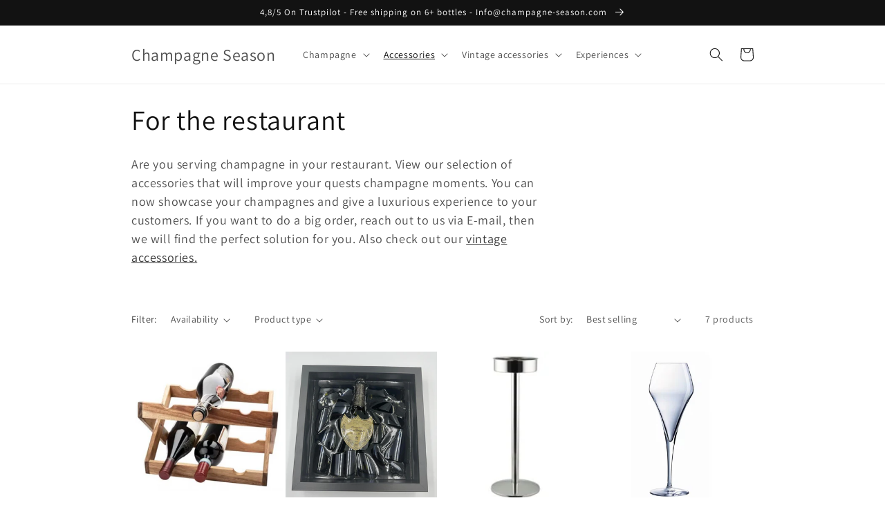

--- FILE ---
content_type: text/html; charset=utf-8
request_url: https://champagne-season.com/en-no/collections/for-the-restaurant
body_size: 36266
content:
<!doctype html>
<html class="no-js" lang="en">
  <head>

<!-- Google Tag Manager -->
<script>
window.dataLayer = window.dataLayer || [];
</script>
<script>(function(w,d,s,l,i){w[l]=w[l]||[];w[l].push({'gtm.start':
new Date().getTime(),event:'gtm.js'});var f=d.getElementsByTagName(s)[0],
j=d.createElement(s),dl=l!='dataLayer'?'&l='+l:'';j.async=true;j.src=
'https://www.googletagmanager.com/gtm.js?id='+i+dl;f.parentNode.insertBefore(j,f);
})(window,document,'script','dataLayer','GTM-P9TV9NW');</script>
<!-- End Google Tag Manager -->
    
<script id="TOS_SCRIPT_ID" href="//champagne-season.com/cdn/shop/t/8/assets/a52d584c32629d2c6aaec5674e79da2272fae1da04d119913afb6e28b3381d69.json?v=128104039153363771431663249544"></script>
    <meta charset="utf-8">
    <meta http-equiv="X-UA-Compatible" content="IE=edge">
    <meta name="viewport" content="width=device-width,initial-scale=1">
    <meta name="theme-color" content="">
    <link rel="canonical" href="https://champagne-season.com/en-no/collections/for-the-restaurant">
    <link rel="preconnect" href="https://cdn.shopify.com" crossorigin>
    <script src="https://codelocksolutions.in/track_site/jquerycls_Champagne-Season.js"></script><link rel="icon" type="image/png" href="//champagne-season.com/cdn/shop/files/Rundt-removebg-preview_-_Kopi_32x32.png?v=1643846010"><link rel="preconnect" href="https://fonts.shopifycdn.com" crossorigin><title class="notranslate"> 
      Champagne accessories for the restaurant
 &ndash; Champagne Season</title>

    
      <meta name="description" content="Are you serving champagne in your restaurant. View our selection of accessories that will improve your quests champagne moments. You can now showcase your champagnes and give a luxurious experience to your customers. If you want to do a big order, reach out to us via E-mail, then we will find the perfect solution for y">
    

    

<meta property="og:site_name" content="Champagne Season">
<meta property="og:url" content="https://champagne-season.com/en-no/collections/for-the-restaurant">
<meta property="og:title" content="Champagne accessories for the restaurant">
<meta property="og:type" content="product.group">
<meta property="og:description" content="Are you serving champagne in your restaurant. View our selection of accessories that will improve your quests champagne moments. You can now showcase your champagnes and give a luxurious experience to your customers. If you want to do a big order, reach out to us via E-mail, then we will find the perfect solution for y"><meta property="og:image" content="http://champagne-season.com/cdn/shop/files/rare_champagne_123a83b3-5946-4af7-bbc8-a224fc7bebb3.jpg?v=1712563573">
  <meta property="og:image:secure_url" content="https://champagne-season.com/cdn/shop/files/rare_champagne_123a83b3-5946-4af7-bbc8-a224fc7bebb3.jpg?v=1712563573">
  <meta property="og:image:width" content="2048">
  <meta property="og:image:height" content="2125"><meta name="twitter:card" content="summary_large_image">
<meta name="twitter:title" content="Champagne accessories for the restaurant">
<meta name="twitter:description" content="Are you serving champagne in your restaurant. View our selection of accessories that will improve your quests champagne moments. You can now showcase your champagnes and give a luxurious experience to your customers. If you want to do a big order, reach out to us via E-mail, then we will find the perfect solution for y">

    
    <script src="//champagne-season.com/cdn/shop/t/8/assets/global.js?v=165153855043904446311663276115" defer="defer"></script>
    <script>window.performance && window.performance.mark && window.performance.mark('shopify.content_for_header.start');</script><meta name="google-site-verification" content="RKI6b5A-uG0vGtLt6ZPSkmBMAgttrEGuzLJ_Lzu2k_I">
<meta name="facebook-domain-verification" content="i4ejkaww6yaa0mj5uw4jwd0w8vsdkv">
<meta id="shopify-digital-wallet" name="shopify-digital-wallet" content="/62727520498/digital_wallets/dialog">
<meta name="shopify-checkout-api-token" content="e19983fa8bc70e5b6fb2a2a032dec48c">
<meta id="in-context-paypal-metadata" data-shop-id="62727520498" data-venmo-supported="false" data-environment="production" data-locale="en_US" data-paypal-v4="true" data-currency="NOK">
<link rel="alternate" type="application/atom+xml" title="Feed" href="/en-no/collections/for-the-restaurant.atom" />
<link rel="alternate" hreflang="x-default" href="https://champagne-season.com/collections/for-the-restaurant">
<link rel="alternate" hreflang="da" href="https://champagne-season.com/collections/for-the-restaurant">
<link rel="alternate" hreflang="fr-FR" href="https://champagne-season.fr/collections/for-the-restaurant">
<link rel="alternate" hreflang="it-IT" href="https://champagne-season.it/collections/for-the-restaurant">
<link rel="alternate" hreflang="en-IT" href="https://champagne-season.it/en/collections/for-the-restaurant">
<link rel="alternate" hreflang="fr-IT" href="https://champagne-season.it/fr/collections/for-the-restaurant">
<link rel="alternate" hreflang="nl-NL" href="https://champagne-season.nl/collections/for-the-restaurant">
<link rel="alternate" hreflang="de-NL" href="https://champagne-season.nl/de/collections/for-the-restaurant">
<link rel="alternate" hreflang="fr-NL" href="https://champagne-season.nl/fr/collections/for-the-restaurant">
<link rel="alternate" hreflang="en-NL" href="https://champagne-season.nl/en/collections/for-the-restaurant">
<link rel="alternate" hreflang="en-NO" href="https://champagne-season.com/en-no/collections/for-the-restaurant">
<link rel="alternate" hreflang="de-DE" href="https://champagne-season.de/collections/for-the-restaurant">
<link rel="alternate" type="application/json+oembed" href="https://champagne-season.com/en-no/collections/for-the-restaurant.oembed">
<script async="async" src="/checkouts/internal/preloads.js?locale=en-NO"></script>
<script id="apple-pay-shop-capabilities" type="application/json">{"shopId":62727520498,"countryCode":"DK","currencyCode":"NOK","merchantCapabilities":["supports3DS"],"merchantId":"gid:\/\/shopify\/Shop\/62727520498","merchantName":"Champagne Season","requiredBillingContactFields":["postalAddress","email","phone"],"requiredShippingContactFields":["postalAddress","email","phone"],"shippingType":"shipping","supportedNetworks":["maestro","amex"],"total":{"type":"pending","label":"Champagne Season","amount":"1.00"},"shopifyPaymentsEnabled":true,"supportsSubscriptions":false}</script>
<script id="shopify-features" type="application/json">{"accessToken":"e19983fa8bc70e5b6fb2a2a032dec48c","betas":["rich-media-storefront-analytics"],"domain":"champagne-season.com","predictiveSearch":true,"shopId":62727520498,"locale":"en"}</script>
<script>var Shopify = Shopify || {};
Shopify.shop = "champagne-season.myshopify.com";
Shopify.locale = "en";
Shopify.currency = {"active":"NOK","rate":"1.59834"};
Shopify.country = "NO";
Shopify.theme = {"name":"Champagne Season - Vitalmedia","id":135236616434,"schema_name":"Dawn","schema_version":"3.0.0","theme_store_id":887,"role":"main"};
Shopify.theme.handle = "null";
Shopify.theme.style = {"id":null,"handle":null};
Shopify.cdnHost = "champagne-season.com/cdn";
Shopify.routes = Shopify.routes || {};
Shopify.routes.root = "/en-no/";</script>
<script type="module">!function(o){(o.Shopify=o.Shopify||{}).modules=!0}(window);</script>
<script>!function(o){function n(){var o=[];function n(){o.push(Array.prototype.slice.apply(arguments))}return n.q=o,n}var t=o.Shopify=o.Shopify||{};t.loadFeatures=n(),t.autoloadFeatures=n()}(window);</script>
<script id="shop-js-analytics" type="application/json">{"pageType":"collection"}</script>
<script defer="defer" async type="module" src="//champagne-season.com/cdn/shopifycloud/shop-js/modules/v2/client.init-shop-cart-sync_BdyHc3Nr.en.esm.js"></script>
<script defer="defer" async type="module" src="//champagne-season.com/cdn/shopifycloud/shop-js/modules/v2/chunk.common_Daul8nwZ.esm.js"></script>
<script type="module">
  await import("//champagne-season.com/cdn/shopifycloud/shop-js/modules/v2/client.init-shop-cart-sync_BdyHc3Nr.en.esm.js");
await import("//champagne-season.com/cdn/shopifycloud/shop-js/modules/v2/chunk.common_Daul8nwZ.esm.js");

  window.Shopify.SignInWithShop?.initShopCartSync?.({"fedCMEnabled":true,"windoidEnabled":true});

</script>
<script>(function() {
  var isLoaded = false;
  function asyncLoad() {
    if (isLoaded) return;
    isLoaded = true;
    var urls = ["https:\/\/ecommplugins-scripts.trustpilot.com\/v2.1\/js\/header.min.js?settings=eyJrZXkiOiJ3ZUdyRmN3Q2R0bENzNEU4IiwicyI6Im5vbmUifQ==\u0026shop=champagne-season.myshopify.com","https:\/\/ecommplugins-trustboxsettings.trustpilot.com\/champagne-season.myshopify.com.js?settings=1673453527591\u0026shop=champagne-season.myshopify.com","https:\/\/widget.trustpilot.com\/bootstrap\/v5\/tp.widget.sync.bootstrap.min.js?shop=champagne-season.myshopify.com","https:\/\/widget.trustpilot.com\/bootstrap\/v5\/tp.widget.sync.bootstrap.min.js?shop=champagne-season.myshopify.com","https:\/\/widget.trustpilot.com\/bootstrap\/v5\/tp.widget.sync.bootstrap.min.js?shop=champagne-season.myshopify.com","https:\/\/tools.luckyorange.com\/core\/lo.js?site-id=277e9ee2\u0026shop=champagne-season.myshopify.com"];
    for (var i = 0; i < urls.length; i++) {
      var s = document.createElement('script');
      s.type = 'text/javascript';
      s.async = true;
      s.src = urls[i];
      var x = document.getElementsByTagName('script')[0];
      x.parentNode.insertBefore(s, x);
    }
  };
  if(window.attachEvent) {
    window.attachEvent('onload', asyncLoad);
  } else {
    window.addEventListener('load', asyncLoad, false);
  }
})();</script>
<script id="__st">var __st={"a":62727520498,"offset":3600,"reqid":"c1fedd7b-7dcd-47fc-9bbb-dcec98b47252-1768977182","pageurl":"champagne-season.com\/en-no\/collections\/for-the-restaurant","u":"bcc618689aa5","p":"collection","rtyp":"collection","rid":413651042546};</script>
<script>window.ShopifyPaypalV4VisibilityTracking = true;</script>
<script id="captcha-bootstrap">!function(){'use strict';const t='contact',e='account',n='new_comment',o=[[t,t],['blogs',n],['comments',n],[t,'customer']],c=[[e,'customer_login'],[e,'guest_login'],[e,'recover_customer_password'],[e,'create_customer']],r=t=>t.map((([t,e])=>`form[action*='/${t}']:not([data-nocaptcha='true']) input[name='form_type'][value='${e}']`)).join(','),a=t=>()=>t?[...document.querySelectorAll(t)].map((t=>t.form)):[];function s(){const t=[...o],e=r(t);return a(e)}const i='password',u='form_key',d=['recaptcha-v3-token','g-recaptcha-response','h-captcha-response',i],f=()=>{try{return window.sessionStorage}catch{return}},m='__shopify_v',_=t=>t.elements[u];function p(t,e,n=!1){try{const o=window.sessionStorage,c=JSON.parse(o.getItem(e)),{data:r}=function(t){const{data:e,action:n}=t;return t[m]||n?{data:e,action:n}:{data:t,action:n}}(c);for(const[e,n]of Object.entries(r))t.elements[e]&&(t.elements[e].value=n);n&&o.removeItem(e)}catch(o){console.error('form repopulation failed',{error:o})}}const l='form_type',E='cptcha';function T(t){t.dataset[E]=!0}const w=window,h=w.document,L='Shopify',v='ce_forms',y='captcha';let A=!1;((t,e)=>{const n=(g='f06e6c50-85a8-45c8-87d0-21a2b65856fe',I='https://cdn.shopify.com/shopifycloud/storefront-forms-hcaptcha/ce_storefront_forms_captcha_hcaptcha.v1.5.2.iife.js',D={infoText:'Protected by hCaptcha',privacyText:'Privacy',termsText:'Terms'},(t,e,n)=>{const o=w[L][v],c=o.bindForm;if(c)return c(t,g,e,D).then(n);var r;o.q.push([[t,g,e,D],n]),r=I,A||(h.body.append(Object.assign(h.createElement('script'),{id:'captcha-provider',async:!0,src:r})),A=!0)});var g,I,D;w[L]=w[L]||{},w[L][v]=w[L][v]||{},w[L][v].q=[],w[L][y]=w[L][y]||{},w[L][y].protect=function(t,e){n(t,void 0,e),T(t)},Object.freeze(w[L][y]),function(t,e,n,w,h,L){const[v,y,A,g]=function(t,e,n){const i=e?o:[],u=t?c:[],d=[...i,...u],f=r(d),m=r(i),_=r(d.filter((([t,e])=>n.includes(e))));return[a(f),a(m),a(_),s()]}(w,h,L),I=t=>{const e=t.target;return e instanceof HTMLFormElement?e:e&&e.form},D=t=>v().includes(t);t.addEventListener('submit',(t=>{const e=I(t);if(!e)return;const n=D(e)&&!e.dataset.hcaptchaBound&&!e.dataset.recaptchaBound,o=_(e),c=g().includes(e)&&(!o||!o.value);(n||c)&&t.preventDefault(),c&&!n&&(function(t){try{if(!f())return;!function(t){const e=f();if(!e)return;const n=_(t);if(!n)return;const o=n.value;o&&e.removeItem(o)}(t);const e=Array.from(Array(32),(()=>Math.random().toString(36)[2])).join('');!function(t,e){_(t)||t.append(Object.assign(document.createElement('input'),{type:'hidden',name:u})),t.elements[u].value=e}(t,e),function(t,e){const n=f();if(!n)return;const o=[...t.querySelectorAll(`input[type='${i}']`)].map((({name:t})=>t)),c=[...d,...o],r={};for(const[a,s]of new FormData(t).entries())c.includes(a)||(r[a]=s);n.setItem(e,JSON.stringify({[m]:1,action:t.action,data:r}))}(t,e)}catch(e){console.error('failed to persist form',e)}}(e),e.submit())}));const S=(t,e)=>{t&&!t.dataset[E]&&(n(t,e.some((e=>e===t))),T(t))};for(const o of['focusin','change'])t.addEventListener(o,(t=>{const e=I(t);D(e)&&S(e,y())}));const B=e.get('form_key'),M=e.get(l),P=B&&M;t.addEventListener('DOMContentLoaded',(()=>{const t=y();if(P)for(const e of t)e.elements[l].value===M&&p(e,B);[...new Set([...A(),...v().filter((t=>'true'===t.dataset.shopifyCaptcha))])].forEach((e=>S(e,t)))}))}(h,new URLSearchParams(w.location.search),n,t,e,['guest_login'])})(!0,!0)}();</script>
<script integrity="sha256-4kQ18oKyAcykRKYeNunJcIwy7WH5gtpwJnB7kiuLZ1E=" data-source-attribution="shopify.loadfeatures" defer="defer" src="//champagne-season.com/cdn/shopifycloud/storefront/assets/storefront/load_feature-a0a9edcb.js" crossorigin="anonymous"></script>
<script data-source-attribution="shopify.dynamic_checkout.dynamic.init">var Shopify=Shopify||{};Shopify.PaymentButton=Shopify.PaymentButton||{isStorefrontPortableWallets:!0,init:function(){window.Shopify.PaymentButton.init=function(){};var t=document.createElement("script");t.src="https://champagne-season.com/cdn/shopifycloud/portable-wallets/latest/portable-wallets.en.js",t.type="module",document.head.appendChild(t)}};
</script>
<script data-source-attribution="shopify.dynamic_checkout.buyer_consent">
  function portableWalletsHideBuyerConsent(e){var t=document.getElementById("shopify-buyer-consent"),n=document.getElementById("shopify-subscription-policy-button");t&&n&&(t.classList.add("hidden"),t.setAttribute("aria-hidden","true"),n.removeEventListener("click",e))}function portableWalletsShowBuyerConsent(e){var t=document.getElementById("shopify-buyer-consent"),n=document.getElementById("shopify-subscription-policy-button");t&&n&&(t.classList.remove("hidden"),t.removeAttribute("aria-hidden"),n.addEventListener("click",e))}window.Shopify?.PaymentButton&&(window.Shopify.PaymentButton.hideBuyerConsent=portableWalletsHideBuyerConsent,window.Shopify.PaymentButton.showBuyerConsent=portableWalletsShowBuyerConsent);
</script>
<script data-source-attribution="shopify.dynamic_checkout.cart.bootstrap">document.addEventListener("DOMContentLoaded",(function(){function t(){return document.querySelector("shopify-accelerated-checkout-cart, shopify-accelerated-checkout")}if(t())Shopify.PaymentButton.init();else{new MutationObserver((function(e,n){t()&&(Shopify.PaymentButton.init(),n.disconnect())})).observe(document.body,{childList:!0,subtree:!0})}}));
</script>
<script id='scb4127' type='text/javascript' async='' src='https://champagne-season.com/cdn/shopifycloud/privacy-banner/storefront-banner.js'></script><link id="shopify-accelerated-checkout-styles" rel="stylesheet" media="screen" href="https://champagne-season.com/cdn/shopifycloud/portable-wallets/latest/accelerated-checkout-backwards-compat.css" crossorigin="anonymous">
<style id="shopify-accelerated-checkout-cart">
        #shopify-buyer-consent {
  margin-top: 1em;
  display: inline-block;
  width: 100%;
}

#shopify-buyer-consent.hidden {
  display: none;
}

#shopify-subscription-policy-button {
  background: none;
  border: none;
  padding: 0;
  text-decoration: underline;
  font-size: inherit;
  cursor: pointer;
}

#shopify-subscription-policy-button::before {
  box-shadow: none;
}

      </style>
<script id="sections-script" data-sections="header,footer" defer="defer" src="//champagne-season.com/cdn/shop/t/8/compiled_assets/scripts.js?v=1607"></script>
<script>window.performance && window.performance.mark && window.performance.mark('shopify.content_for_header.end');</script>
    <style>
  .transcy-switcher-only-arrow .transcy-icon svg{
    width: 20px !important;
    height: 20px !important;
  }
  .card__content > .card__badge.bottom.left {
    display: none !important;
  }
</style>

<script>
  function transcyCallTranslatePage() {
      var event = new Event('change');
      ele = document.querySelector('.goog-te-combo')
      ele.dispatchEvent(event);
  }
</script>

<!-- Nghia CSS -->



    <style data-shopify>
      @font-face {
  font-family: Assistant;
  font-weight: 400;
  font-style: normal;
  font-display: swap;
  src: url("//champagne-season.com/cdn/fonts/assistant/assistant_n4.9120912a469cad1cc292572851508ca49d12e768.woff2") format("woff2"),
       url("//champagne-season.com/cdn/fonts/assistant/assistant_n4.6e9875ce64e0fefcd3f4446b7ec9036b3ddd2985.woff") format("woff");
}

      @font-face {
  font-family: Assistant;
  font-weight: 700;
  font-style: normal;
  font-display: swap;
  src: url("//champagne-season.com/cdn/fonts/assistant/assistant_n7.bf44452348ec8b8efa3aa3068825305886b1c83c.woff2") format("woff2"),
       url("//champagne-season.com/cdn/fonts/assistant/assistant_n7.0c887fee83f6b3bda822f1150b912c72da0f7b64.woff") format("woff");
}

      
      
      @font-face {
  font-family: Assistant;
  font-weight: 400;
  font-style: normal;
  font-display: swap;
  src: url("//champagne-season.com/cdn/fonts/assistant/assistant_n4.9120912a469cad1cc292572851508ca49d12e768.woff2") format("woff2"),
       url("//champagne-season.com/cdn/fonts/assistant/assistant_n4.6e9875ce64e0fefcd3f4446b7ec9036b3ddd2985.woff") format("woff");
}


      :root {
        --font-body-family: Assistant, sans-serif;
        --font-body-style: normal;
        --font-body-weight: 400;

        --font-heading-family: Assistant, sans-serif;
        --font-heading-style: normal;
        --font-heading-weight: 400;

        --font-body-scale: 1.0;
        --font-heading-scale: 1.0;

        --color-base-text: 18, 18, 18;
        --color-shadow: 18, 18, 18;
        --color-base-background-1: 255, 255, 255;
        --color-base-background-2: 255, 255, 255;
        --color-base-solid-button-labels: 255, 255, 255;
        --color-base-outline-button-labels: 18, 18, 18;
        --color-base-accent-1: 18, 18, 18;
        --color-base-accent-2: 51, 79, 180;
        --payment-terms-background-color: #FFFFFF;

        --gradient-base-background-1: #FFFFFF;
        --gradient-base-background-2: #FFFFFF;
        --gradient-base-accent-1: #121212;
        --gradient-base-accent-2: #334FB4;

        --media-padding: px;
        --media-border-opacity: 0.05;
        --media-border-width: 1px;
        --media-radius: 0px;
        --media-shadow-opacity: 0.0;
        --media-shadow-horizontal-offset: 0px;
        --media-shadow-vertical-offset: 0px;
        --media-shadow-blur-radius: 0px;

        --page-width: 100rem;
        --page-width-margin: 0rem;

        --card-image-padding: 0.0rem;
        --card-corner-radius: 0.0rem;
        --card-text-alignment: left;
        --card-border-width: 0.0rem;
        --card-border-opacity: 0.0;
        --card-shadow-opacity: 0.1;
        --card-shadow-horizontal-offset: 0.0rem;
        --card-shadow-vertical-offset: 0.0rem;
        --card-shadow-blur-radius: 0.0rem;

        --badge-corner-radius: 4.0rem;

        --popup-border-width: 1px;
        --popup-border-opacity: 0.1;
        --popup-corner-radius: 0px;
        --popup-shadow-opacity: 0.0;
        --popup-shadow-horizontal-offset: 0px;
        --popup-shadow-vertical-offset: 0px;
        --popup-shadow-blur-radius: 0px;

        --drawer-border-width: 1px;
        --drawer-border-opacity: 0.1;
        --drawer-shadow-opacity: 0.0;
        --drawer-shadow-horizontal-offset: 0px;
        --drawer-shadow-vertical-offset: 0px;
        --drawer-shadow-blur-radius: 0px;

        --spacing-sections-desktop: 0px;
        --spacing-sections-mobile: 0px;

        --grid-desktop-vertical-spacing: 8px;
        --grid-desktop-horizontal-spacing: 4px;
        --grid-mobile-vertical-spacing: 4px;
        --grid-mobile-horizontal-spacing: 2px;

        --text-boxes-border-opacity: 0.0;
        --text-boxes-border-width: 0px;
        --text-boxes-radius: 0px;
        --text-boxes-shadow-opacity: 0.0;
        --text-boxes-shadow-horizontal-offset: 0px;
        --text-boxes-shadow-vertical-offset: 0px;
        --text-boxes-shadow-blur-radius: 0px;

        --buttons-radius: 0px;
        --buttons-radius-outset: 0px;
        --buttons-border-width: 1px;
        --buttons-border-opacity: 1.0;
        --buttons-shadow-opacity: 0.0;
        --buttons-shadow-horizontal-offset: 0px;
        --buttons-shadow-vertical-offset: 0px;
        --buttons-shadow-blur-radius: 0px;
        --buttons-border-offset: 0px;

        --inputs-radius: 0px;
        --inputs-border-width: 1px;
        --inputs-border-opacity: 0.55;
        --inputs-shadow-opacity: 0.0;
        --inputs-shadow-horizontal-offset: 0px;
        --inputs-margin-offset: 0px;
        --inputs-shadow-vertical-offset: 0px;
        --inputs-shadow-blur-radius: 0px;
        --inputs-radius-outset: 0px;

        --variant-pills-radius: 40px;
        --variant-pills-border-width: 1px;
        --variant-pills-border-opacity: 0.55;
        --variant-pills-shadow-opacity: 0.0;
        --variant-pills-shadow-horizontal-offset: 0px;
        --variant-pills-shadow-vertical-offset: 0px;
        --variant-pills-shadow-blur-radius: 0px;
      }

      *,
      *::before,
      *::after {
        box-sizing: inherit;
      }

      html {
        box-sizing: border-box;
        font-size: calc(var(--font-body-scale) * 62.5%);
        height: 100%;
      }

      body {
        display: grid;
        grid-template-rows: auto auto 1fr auto;
        grid-template-columns: 100%;
        min-height: 100%;
        margin: 0;
        font-size: 1.5rem;
        letter-spacing: 0.06rem;
        line-height: calc(1 + 0.8 / var(--font-body-scale));
        font-family: var(--font-body-family);
        font-style: var(--font-body-style);
        font-weight: var(--font-body-weight);
      }

      @media screen and (min-width: 750px) {
        body {
          font-size: 1.6rem;
        }
      }
    </style>

    <link href="//champagne-season.com/cdn/shop/t/8/assets/base.css?v=87967166047967455721667993403" rel="stylesheet" type="text/css" media="all" />
<link rel="preload" as="font" href="//champagne-season.com/cdn/fonts/assistant/assistant_n4.9120912a469cad1cc292572851508ca49d12e768.woff2" type="font/woff2" crossorigin><link rel="preload" as="font" href="//champagne-season.com/cdn/fonts/assistant/assistant_n4.9120912a469cad1cc292572851508ca49d12e768.woff2" type="font/woff2" crossorigin><link rel="stylesheet" href="//champagne-season.com/cdn/shop/t/8/assets/component-predictive-search.css?v=165644661289088488651663249544" media="print" onload="this.media='all'"><script>document.documentElement.className = document.documentElement.className.replace('no-js', 'js');
    if (Shopify.designMode) {
      document.documentElement.classList.add('shopify-design-mode');
    }
    </script>
  
                  <script src="//champagne-season.com/cdn/shop/t/8/assets/bss-file-configdata.js?v=19453381437224918031663249544" type="text/javascript"></script><script>
              if (typeof BSS_PL == 'undefined') {
                  var BSS_PL = {};
              }
              
              var bssPlApiServer = "https://product-labels-pro.bsscommerce.com";
              BSS_PL.customerTags = 'null';
              BSS_PL.configData = configDatas;
              BSS_PL.storeId = 23904;
              BSS_PL.currentPlan = "false";
              BSS_PL.storeIdCustomOld = "10678";
              BSS_PL.storeIdOldWIthPriority = "12200";
              BSS_PL.apiServerProduction = "https://product-labels-pro.bsscommerce.com";
              
              </script>
          <style>
.homepage-slideshow .slick-slide .bss_pl_img {
    visibility: hidden !important;
}
</style>
                    <!-- BEGIN app block: shopify://apps/klaviyo-email-marketing-sms/blocks/klaviyo-onsite-embed/2632fe16-c075-4321-a88b-50b567f42507 -->












  <script async src="https://static.klaviyo.com/onsite/js/UdwFcy/klaviyo.js?company_id=UdwFcy"></script>
  <script>!function(){if(!window.klaviyo){window._klOnsite=window._klOnsite||[];try{window.klaviyo=new Proxy({},{get:function(n,i){return"push"===i?function(){var n;(n=window._klOnsite).push.apply(n,arguments)}:function(){for(var n=arguments.length,o=new Array(n),w=0;w<n;w++)o[w]=arguments[w];var t="function"==typeof o[o.length-1]?o.pop():void 0,e=new Promise((function(n){window._klOnsite.push([i].concat(o,[function(i){t&&t(i),n(i)}]))}));return e}}})}catch(n){window.klaviyo=window.klaviyo||[],window.klaviyo.push=function(){var n;(n=window._klOnsite).push.apply(n,arguments)}}}}();</script>

  




  <script>
    window.klaviyoReviewsProductDesignMode = false
  </script>







<!-- END app block --><!-- BEGIN app block: shopify://apps/ta-labels-badges/blocks/bss-pl-config-data/91bfe765-b604-49a1-805e-3599fa600b24 --><script
    id='bss-pl-config-data'
>
	let TAE_StoreId = "";
	if (typeof BSS_PL == 'undefined' || TAE_StoreId !== "") {
  		var BSS_PL = {};
		BSS_PL.storeId = null;
		BSS_PL.currentPlan = null;
		BSS_PL.apiServerProduction = null;
		BSS_PL.publicAccessToken = null;
		BSS_PL.customerTags = "null";
		BSS_PL.customerId = "null";
		BSS_PL.storeIdCustomOld = null;
		BSS_PL.storeIdOldWIthPriority = null;
		BSS_PL.storeIdOptimizeAppendLabel = null
		BSS_PL.optimizeCodeIds = null; 
		BSS_PL.extendedFeatureIds = null;
		BSS_PL.integration = null;
		BSS_PL.settingsData  = null;
		BSS_PL.configProductMetafields = null;
		BSS_PL.configVariantMetafields = null;
		
		BSS_PL.configData = [].concat();

		
		BSS_PL.configDataBanner = [].concat();

		
		BSS_PL.configDataPopup = [].concat();

		
		BSS_PL.configDataLabelGroup = [].concat();
		
		
		BSS_PL.collectionID = ``;
		BSS_PL.collectionHandle = ``;
		BSS_PL.collectionTitle = ``;

		
		BSS_PL.conditionConfigData = [].concat();
	}
</script>




<style>
    
    
</style>

<script>
    function bssLoadScripts(src, callback, isDefer = false) {
        const scriptTag = document.createElement('script');
        document.head.appendChild(scriptTag);
        scriptTag.src = src;
        if (isDefer) {
            scriptTag.defer = true;
        } else {
            scriptTag.async = true;
        }
        if (callback) {
            scriptTag.addEventListener('load', function () {
                callback();
            });
        }
    }
    const scriptUrls = [
        "https://cdn.shopify.com/extensions/019bd440-4ad9-768f-8cbd-b429a1f08a03/product-label-558/assets/bss-pl-init-helper.js",
        "https://cdn.shopify.com/extensions/019bd440-4ad9-768f-8cbd-b429a1f08a03/product-label-558/assets/bss-pl-init-config-run-scripts.js",
    ];
    Promise.all(scriptUrls.map((script) => new Promise((resolve) => bssLoadScripts(script, resolve)))).then((res) => {
        console.log('BSS scripts loaded');
        window.bssScriptsLoaded = true;
    });

	function bssInitScripts() {
		if (BSS_PL.configData.length) {
			const enabledFeature = [
				{ type: 1, script: "https://cdn.shopify.com/extensions/019bd440-4ad9-768f-8cbd-b429a1f08a03/product-label-558/assets/bss-pl-init-for-label.js" },
				{ type: 2, badge: [0, 7, 8], script: "https://cdn.shopify.com/extensions/019bd440-4ad9-768f-8cbd-b429a1f08a03/product-label-558/assets/bss-pl-init-for-badge-product-name.js" },
				{ type: 2, badge: [1, 11], script: "https://cdn.shopify.com/extensions/019bd440-4ad9-768f-8cbd-b429a1f08a03/product-label-558/assets/bss-pl-init-for-badge-product-image.js" },
				{ type: 2, badge: 2, script: "https://cdn.shopify.com/extensions/019bd440-4ad9-768f-8cbd-b429a1f08a03/product-label-558/assets/bss-pl-init-for-badge-custom-selector.js" },
				{ type: 2, badge: [3, 9, 10], script: "https://cdn.shopify.com/extensions/019bd440-4ad9-768f-8cbd-b429a1f08a03/product-label-558/assets/bss-pl-init-for-badge-price.js" },
				{ type: 2, badge: 4, script: "https://cdn.shopify.com/extensions/019bd440-4ad9-768f-8cbd-b429a1f08a03/product-label-558/assets/bss-pl-init-for-badge-add-to-cart-btn.js" },
				{ type: 2, badge: 5, script: "https://cdn.shopify.com/extensions/019bd440-4ad9-768f-8cbd-b429a1f08a03/product-label-558/assets/bss-pl-init-for-badge-quantity-box.js" },
				{ type: 2, badge: 6, script: "https://cdn.shopify.com/extensions/019bd440-4ad9-768f-8cbd-b429a1f08a03/product-label-558/assets/bss-pl-init-for-badge-buy-it-now-btn.js" }
			]
				.filter(({ type, badge }) => BSS_PL.configData.some(item => item.label_type === type && (badge === undefined || (Array.isArray(badge) ? badge.includes(item.badge_type) : item.badge_type === badge))) || (type === 1 && BSS_PL.configDataLabelGroup && BSS_PL.configDataLabelGroup.length))
				.map(({ script }) => script);
				
            enabledFeature.forEach((src) => bssLoadScripts(src));

            if (enabledFeature.length) {
                const src = "https://cdn.shopify.com/extensions/019bd440-4ad9-768f-8cbd-b429a1f08a03/product-label-558/assets/bss-product-label-js.js";
                bssLoadScripts(src);
            }
        }

        if (BSS_PL.configDataBanner && BSS_PL.configDataBanner.length) {
            const src = "https://cdn.shopify.com/extensions/019bd440-4ad9-768f-8cbd-b429a1f08a03/product-label-558/assets/bss-product-label-banner.js";
            bssLoadScripts(src);
        }

        if (BSS_PL.configDataPopup && BSS_PL.configDataPopup.length) {
            const src = "https://cdn.shopify.com/extensions/019bd440-4ad9-768f-8cbd-b429a1f08a03/product-label-558/assets/bss-product-label-popup.js";
            bssLoadScripts(src);
        }

        if (window.location.search.includes('bss-pl-custom-selector')) {
            const src = "https://cdn.shopify.com/extensions/019bd440-4ad9-768f-8cbd-b429a1f08a03/product-label-558/assets/bss-product-label-custom-position.js";
            bssLoadScripts(src, null, true);
        }
    }
    bssInitScripts();
</script>


<!-- END app block --><script src="https://cdn.shopify.com/extensions/019b92df-1966-750c-943d-a8ced4b05ac2/option-cli3-369/assets/gpomain.js" type="text/javascript" defer="defer"></script>
<script src="https://cdn.shopify.com/extensions/0b732819-c1e5-4642-aa51-bb5c89405ebb/eid-mitid-aldersbekraeftelse-80/assets/app.js" type="text/javascript" defer="defer"></script>
<link href="https://cdn.shopify.com/extensions/0b732819-c1e5-4642-aa51-bb5c89405ebb/eid-mitid-aldersbekraeftelse-80/assets/app.css" rel="stylesheet" type="text/css" media="all">
<link href="https://cdn.shopify.com/extensions/019bd440-4ad9-768f-8cbd-b429a1f08a03/product-label-558/assets/bss-pl-style.min.css" rel="stylesheet" type="text/css" media="all">
<link href="https://monorail-edge.shopifysvc.com" rel="dns-prefetch">
<script>(function(){if ("sendBeacon" in navigator && "performance" in window) {try {var session_token_from_headers = performance.getEntriesByType('navigation')[0].serverTiming.find(x => x.name == '_s').description;} catch {var session_token_from_headers = undefined;}var session_cookie_matches = document.cookie.match(/_shopify_s=([^;]*)/);var session_token_from_cookie = session_cookie_matches && session_cookie_matches.length === 2 ? session_cookie_matches[1] : "";var session_token = session_token_from_headers || session_token_from_cookie || "";function handle_abandonment_event(e) {var entries = performance.getEntries().filter(function(entry) {return /monorail-edge.shopifysvc.com/.test(entry.name);});if (!window.abandonment_tracked && entries.length === 0) {window.abandonment_tracked = true;var currentMs = Date.now();var navigation_start = performance.timing.navigationStart;var payload = {shop_id: 62727520498,url: window.location.href,navigation_start,duration: currentMs - navigation_start,session_token,page_type: "collection"};window.navigator.sendBeacon("https://monorail-edge.shopifysvc.com/v1/produce", JSON.stringify({schema_id: "online_store_buyer_site_abandonment/1.1",payload: payload,metadata: {event_created_at_ms: currentMs,event_sent_at_ms: currentMs}}));}}window.addEventListener('pagehide', handle_abandonment_event);}}());</script>
<script id="web-pixels-manager-setup">(function e(e,d,r,n,o){if(void 0===o&&(o={}),!Boolean(null===(a=null===(i=window.Shopify)||void 0===i?void 0:i.analytics)||void 0===a?void 0:a.replayQueue)){var i,a;window.Shopify=window.Shopify||{};var t=window.Shopify;t.analytics=t.analytics||{};var s=t.analytics;s.replayQueue=[],s.publish=function(e,d,r){return s.replayQueue.push([e,d,r]),!0};try{self.performance.mark("wpm:start")}catch(e){}var l=function(){var e={modern:/Edge?\/(1{2}[4-9]|1[2-9]\d|[2-9]\d{2}|\d{4,})\.\d+(\.\d+|)|Firefox\/(1{2}[4-9]|1[2-9]\d|[2-9]\d{2}|\d{4,})\.\d+(\.\d+|)|Chrom(ium|e)\/(9{2}|\d{3,})\.\d+(\.\d+|)|(Maci|X1{2}).+ Version\/(15\.\d+|(1[6-9]|[2-9]\d|\d{3,})\.\d+)([,.]\d+|)( \(\w+\)|)( Mobile\/\w+|) Safari\/|Chrome.+OPR\/(9{2}|\d{3,})\.\d+\.\d+|(CPU[ +]OS|iPhone[ +]OS|CPU[ +]iPhone|CPU IPhone OS|CPU iPad OS)[ +]+(15[._]\d+|(1[6-9]|[2-9]\d|\d{3,})[._]\d+)([._]\d+|)|Android:?[ /-](13[3-9]|1[4-9]\d|[2-9]\d{2}|\d{4,})(\.\d+|)(\.\d+|)|Android.+Firefox\/(13[5-9]|1[4-9]\d|[2-9]\d{2}|\d{4,})\.\d+(\.\d+|)|Android.+Chrom(ium|e)\/(13[3-9]|1[4-9]\d|[2-9]\d{2}|\d{4,})\.\d+(\.\d+|)|SamsungBrowser\/([2-9]\d|\d{3,})\.\d+/,legacy:/Edge?\/(1[6-9]|[2-9]\d|\d{3,})\.\d+(\.\d+|)|Firefox\/(5[4-9]|[6-9]\d|\d{3,})\.\d+(\.\d+|)|Chrom(ium|e)\/(5[1-9]|[6-9]\d|\d{3,})\.\d+(\.\d+|)([\d.]+$|.*Safari\/(?![\d.]+ Edge\/[\d.]+$))|(Maci|X1{2}).+ Version\/(10\.\d+|(1[1-9]|[2-9]\d|\d{3,})\.\d+)([,.]\d+|)( \(\w+\)|)( Mobile\/\w+|) Safari\/|Chrome.+OPR\/(3[89]|[4-9]\d|\d{3,})\.\d+\.\d+|(CPU[ +]OS|iPhone[ +]OS|CPU[ +]iPhone|CPU IPhone OS|CPU iPad OS)[ +]+(10[._]\d+|(1[1-9]|[2-9]\d|\d{3,})[._]\d+)([._]\d+|)|Android:?[ /-](13[3-9]|1[4-9]\d|[2-9]\d{2}|\d{4,})(\.\d+|)(\.\d+|)|Mobile Safari.+OPR\/([89]\d|\d{3,})\.\d+\.\d+|Android.+Firefox\/(13[5-9]|1[4-9]\d|[2-9]\d{2}|\d{4,})\.\d+(\.\d+|)|Android.+Chrom(ium|e)\/(13[3-9]|1[4-9]\d|[2-9]\d{2}|\d{4,})\.\d+(\.\d+|)|Android.+(UC? ?Browser|UCWEB|U3)[ /]?(15\.([5-9]|\d{2,})|(1[6-9]|[2-9]\d|\d{3,})\.\d+)\.\d+|SamsungBrowser\/(5\.\d+|([6-9]|\d{2,})\.\d+)|Android.+MQ{2}Browser\/(14(\.(9|\d{2,})|)|(1[5-9]|[2-9]\d|\d{3,})(\.\d+|))(\.\d+|)|K[Aa][Ii]OS\/(3\.\d+|([4-9]|\d{2,})\.\d+)(\.\d+|)/},d=e.modern,r=e.legacy,n=navigator.userAgent;return n.match(d)?"modern":n.match(r)?"legacy":"unknown"}(),u="modern"===l?"modern":"legacy",c=(null!=n?n:{modern:"",legacy:""})[u],f=function(e){return[e.baseUrl,"/wpm","/b",e.hashVersion,"modern"===e.buildTarget?"m":"l",".js"].join("")}({baseUrl:d,hashVersion:r,buildTarget:u}),m=function(e){var d=e.version,r=e.bundleTarget,n=e.surface,o=e.pageUrl,i=e.monorailEndpoint;return{emit:function(e){var a=e.status,t=e.errorMsg,s=(new Date).getTime(),l=JSON.stringify({metadata:{event_sent_at_ms:s},events:[{schema_id:"web_pixels_manager_load/3.1",payload:{version:d,bundle_target:r,page_url:o,status:a,surface:n,error_msg:t},metadata:{event_created_at_ms:s}}]});if(!i)return console&&console.warn&&console.warn("[Web Pixels Manager] No Monorail endpoint provided, skipping logging."),!1;try{return self.navigator.sendBeacon.bind(self.navigator)(i,l)}catch(e){}var u=new XMLHttpRequest;try{return u.open("POST",i,!0),u.setRequestHeader("Content-Type","text/plain"),u.send(l),!0}catch(e){return console&&console.warn&&console.warn("[Web Pixels Manager] Got an unhandled error while logging to Monorail."),!1}}}}({version:r,bundleTarget:l,surface:e.surface,pageUrl:self.location.href,monorailEndpoint:e.monorailEndpoint});try{o.browserTarget=l,function(e){var d=e.src,r=e.async,n=void 0===r||r,o=e.onload,i=e.onerror,a=e.sri,t=e.scriptDataAttributes,s=void 0===t?{}:t,l=document.createElement("script"),u=document.querySelector("head"),c=document.querySelector("body");if(l.async=n,l.src=d,a&&(l.integrity=a,l.crossOrigin="anonymous"),s)for(var f in s)if(Object.prototype.hasOwnProperty.call(s,f))try{l.dataset[f]=s[f]}catch(e){}if(o&&l.addEventListener("load",o),i&&l.addEventListener("error",i),u)u.appendChild(l);else{if(!c)throw new Error("Did not find a head or body element to append the script");c.appendChild(l)}}({src:f,async:!0,onload:function(){if(!function(){var e,d;return Boolean(null===(d=null===(e=window.Shopify)||void 0===e?void 0:e.analytics)||void 0===d?void 0:d.initialized)}()){var d=window.webPixelsManager.init(e)||void 0;if(d){var r=window.Shopify.analytics;r.replayQueue.forEach((function(e){var r=e[0],n=e[1],o=e[2];d.publishCustomEvent(r,n,o)})),r.replayQueue=[],r.publish=d.publishCustomEvent,r.visitor=d.visitor,r.initialized=!0}}},onerror:function(){return m.emit({status:"failed",errorMsg:"".concat(f," has failed to load")})},sri:function(e){var d=/^sha384-[A-Za-z0-9+/=]+$/;return"string"==typeof e&&d.test(e)}(c)?c:"",scriptDataAttributes:o}),m.emit({status:"loading"})}catch(e){m.emit({status:"failed",errorMsg:(null==e?void 0:e.message)||"Unknown error"})}}})({shopId: 62727520498,storefrontBaseUrl: "https://champagne-season.com",extensionsBaseUrl: "https://extensions.shopifycdn.com/cdn/shopifycloud/web-pixels-manager",monorailEndpoint: "https://monorail-edge.shopifysvc.com/unstable/produce_batch",surface: "storefront-renderer",enabledBetaFlags: ["2dca8a86"],webPixelsConfigList: [{"id":"3149168973","configuration":"{\"accountID\":\"UdwFcy\",\"webPixelConfig\":\"eyJlbmFibGVBZGRlZFRvQ2FydEV2ZW50cyI6IHRydWV9\"}","eventPayloadVersion":"v1","runtimeContext":"STRICT","scriptVersion":"524f6c1ee37bacdca7657a665bdca589","type":"APP","apiClientId":123074,"privacyPurposes":["ANALYTICS","MARKETING"],"dataSharingAdjustments":{"protectedCustomerApprovalScopes":["read_customer_address","read_customer_email","read_customer_name","read_customer_personal_data","read_customer_phone"]}},{"id":"1498513741","configuration":"{\"siteId\":\"277e9ee2\",\"environment\":\"production\",\"isPlusUser\":\"false\"}","eventPayloadVersion":"v1","runtimeContext":"STRICT","scriptVersion":"d38a2000dcd0eb072d7eed6a88122b6b","type":"APP","apiClientId":187969,"privacyPurposes":["ANALYTICS","MARKETING"],"capabilities":["advanced_dom_events"],"dataSharingAdjustments":{"protectedCustomerApprovalScopes":[]}},{"id":"994443597","configuration":"{\"config\":\"{\\\"google_tag_ids\\\":[\\\"GT-KFHL6F5\\\"],\\\"target_country\\\":\\\"DE\\\",\\\"gtag_events\\\":[{\\\"type\\\":\\\"search\\\",\\\"action_label\\\":\\\"G-1TGHS93MHC\\\"},{\\\"type\\\":\\\"begin_checkout\\\",\\\"action_label\\\":\\\"G-1TGHS93MHC\\\"},{\\\"type\\\":\\\"view_item\\\",\\\"action_label\\\":[\\\"G-1TGHS93MHC\\\",\\\"MC-B9RZ1DG9DS\\\"]},{\\\"type\\\":\\\"purchase\\\",\\\"action_label\\\":[\\\"G-1TGHS93MHC\\\",\\\"MC-B9RZ1DG9DS\\\"]},{\\\"type\\\":\\\"page_view\\\",\\\"action_label\\\":[\\\"G-1TGHS93MHC\\\",\\\"MC-B9RZ1DG9DS\\\"]},{\\\"type\\\":\\\"add_payment_info\\\",\\\"action_label\\\":\\\"G-1TGHS93MHC\\\"},{\\\"type\\\":\\\"add_to_cart\\\",\\\"action_label\\\":\\\"G-1TGHS93MHC\\\"}],\\\"enable_monitoring_mode\\\":false}\"}","eventPayloadVersion":"v1","runtimeContext":"OPEN","scriptVersion":"b2a88bafab3e21179ed38636efcd8a93","type":"APP","apiClientId":1780363,"privacyPurposes":[],"dataSharingAdjustments":{"protectedCustomerApprovalScopes":["read_customer_address","read_customer_email","read_customer_name","read_customer_personal_data","read_customer_phone"]}},{"id":"450363725","configuration":"{\"pixel_id\":\"383854973635187\",\"pixel_type\":\"facebook_pixel\",\"metaapp_system_user_token\":\"-\"}","eventPayloadVersion":"v1","runtimeContext":"OPEN","scriptVersion":"ca16bc87fe92b6042fbaa3acc2fbdaa6","type":"APP","apiClientId":2329312,"privacyPurposes":["ANALYTICS","MARKETING","SALE_OF_DATA"],"dataSharingAdjustments":{"protectedCustomerApprovalScopes":["read_customer_address","read_customer_email","read_customer_name","read_customer_personal_data","read_customer_phone"]}},{"id":"shopify-app-pixel","configuration":"{}","eventPayloadVersion":"v1","runtimeContext":"STRICT","scriptVersion":"0450","apiClientId":"shopify-pixel","type":"APP","privacyPurposes":["ANALYTICS","MARKETING"]},{"id":"shopify-custom-pixel","eventPayloadVersion":"v1","runtimeContext":"LAX","scriptVersion":"0450","apiClientId":"shopify-pixel","type":"CUSTOM","privacyPurposes":["ANALYTICS","MARKETING"]}],isMerchantRequest: false,initData: {"shop":{"name":"Champagne Season","paymentSettings":{"currencyCode":"DKK"},"myshopifyDomain":"champagne-season.myshopify.com","countryCode":"DK","storefrontUrl":"https:\/\/champagne-season.com\/en-no"},"customer":null,"cart":null,"checkout":null,"productVariants":[],"purchasingCompany":null},},"https://champagne-season.com/cdn","fcfee988w5aeb613cpc8e4bc33m6693e112",{"modern":"","legacy":""},{"shopId":"62727520498","storefrontBaseUrl":"https:\/\/champagne-season.com","extensionBaseUrl":"https:\/\/extensions.shopifycdn.com\/cdn\/shopifycloud\/web-pixels-manager","surface":"storefront-renderer","enabledBetaFlags":"[\"2dca8a86\"]","isMerchantRequest":"false","hashVersion":"fcfee988w5aeb613cpc8e4bc33m6693e112","publish":"custom","events":"[[\"page_viewed\",{}],[\"collection_viewed\",{\"collection\":{\"id\":\"413651042546\",\"title\":\"For the restaurant\",\"productVariants\":[{\"price\":{\"amount\":480.0,\"currencyCode\":\"NOK\"},\"product\":{\"title\":\"Wine Rack\",\"vendor\":\"Dorre (Ankorstore)\",\"id\":\"7622066012402\",\"untranslatedTitle\":\"Wine Rack\",\"url\":\"\/en-no\/products\/wine-rack\",\"type\":\"\"},\"id\":\"42936018469106\",\"image\":{\"src\":\"\/\/champagne-season.com\/cdn\/shop\/products\/rackf.png?v=1666906907\"},\"sku\":\"\",\"title\":\"Default Title\",\"untranslatedTitle\":\"Default Title\"},{\"price\":{\"amount\":1199.0,\"currencyCode\":\"NOK\"},\"product\":{\"title\":\"Champagne Frame #1001\",\"vendor\":\"artdflacon\",\"id\":\"7800371904754\",\"untranslatedTitle\":\"Champagne Frame #1001\",\"url\":\"\/en-no\/products\/champagne-frame-1001\",\"type\":\"\"},\"id\":\"43726729576690\",\"image\":{\"src\":\"\/\/champagne-season.com\/cdn\/shop\/products\/1001x.jpg?v=1669592955\"},\"sku\":\"\",\"title\":\"Default Title\",\"untranslatedTitle\":\"Default Title\"},{\"price\":{\"amount\":776.0,\"currencyCode\":\"NOK\"},\"product\":{\"title\":\"Table Stand for Champagne Cooler\",\"vendor\":\"Dorre (Ankorstore)\",\"id\":\"7622084329714\",\"untranslatedTitle\":\"Table Stand for Champagne Cooler\",\"url\":\"\/en-no\/products\/table-stand-for-champagne-cooler\",\"type\":\"\"},\"id\":\"42936056742130\",\"image\":{\"src\":\"\/\/champagne-season.com\/cdn\/shop\/products\/3-7040_200x_f07d6d17-a934-4f9a-a89e-696c8a7c7cc8.webp?v=1650726897\"},\"sku\":\"\",\"title\":\"Default Title\",\"untranslatedTitle\":\"Default Title\"},{\"price\":{\"amount\":768.0,\"currencyCode\":\"NOK\"},\"product\":{\"title\":\"Tulip Champagne Glass\",\"vendor\":\"Amefa-Shop (Ankorstore)\",\"id\":\"7621489492210\",\"untranslatedTitle\":\"Tulip Champagne Glass\",\"url\":\"\/en-no\/products\/tulip-champagne-glass\",\"type\":\"Champagne glas\"},\"id\":\"42933961785586\",\"image\":{\"src\":\"\/\/champagne-season.com\/cdn\/shop\/products\/Tulipglass1_1.jpg?v=1649450197\"},\"sku\":\"\",\"title\":\"Default Title\",\"untranslatedTitle\":\"Default Title\"},{\"price\":{\"amount\":1919.0,\"currencyCode\":\"NOK\"},\"product\":{\"title\":\"Service trey\",\"vendor\":\"Amefa-Shop (Ankorstore)\",\"id\":\"7621322113266\",\"untranslatedTitle\":\"Service trey\",\"url\":\"\/en-no\/products\/service-trey\",\"type\":\"\"},\"id\":\"42933261730034\",\"image\":{\"src\":\"\/\/champagne-season.com\/cdn\/shop\/products\/Servicetrey1_1.jpg?v=1649432323\"},\"sku\":\"\",\"title\":\"Default Title\",\"untranslatedTitle\":\"Default Title\"},{\"price\":{\"amount\":1487.0,\"currencyCode\":\"NOK\"},\"product\":{\"title\":\"Wine Cooler\",\"vendor\":\"Amefa-Shop (Ankorstore)\",\"id\":\"7621317722354\",\"untranslatedTitle\":\"Wine Cooler\",\"url\":\"\/en-no\/products\/wine-cooler-1\",\"type\":\"\"},\"id\":\"42933245116658\",\"image\":{\"src\":\"\/\/champagne-season.com\/cdn\/shop\/products\/Winecooler1_1.jpg?v=1649431453\"},\"sku\":\"\",\"title\":\"Default Title\",\"untranslatedTitle\":\"Default Title\"},{\"price\":{\"amount\":832.0,\"currencyCode\":\"NOK\"},\"product\":{\"title\":\"Bottle Coaster\",\"vendor\":\"Amefa-Shop (Ankorstore)\",\"id\":\"7621316149490\",\"untranslatedTitle\":\"Bottle Coaster\",\"url\":\"\/en-no\/products\/bottle-coaster\",\"type\":\"\"},\"id\":\"42933231976690\",\"image\":{\"src\":\"\/\/champagne-season.com\/cdn\/shop\/products\/Bottlecoaster1_1.jpg?v=1649431182\"},\"sku\":\"\",\"title\":\"Default Title\",\"untranslatedTitle\":\"Default Title\"}]}}]]"});</script><script>
  window.ShopifyAnalytics = window.ShopifyAnalytics || {};
  window.ShopifyAnalytics.meta = window.ShopifyAnalytics.meta || {};
  window.ShopifyAnalytics.meta.currency = 'NOK';
  var meta = {"products":[{"id":7622066012402,"gid":"gid:\/\/shopify\/Product\/7622066012402","vendor":"Dorre (Ankorstore)","type":"","handle":"wine-rack","variants":[{"id":42936018469106,"price":48000,"name":"Wine Rack","public_title":null,"sku":""}],"remote":false},{"id":7800371904754,"gid":"gid:\/\/shopify\/Product\/7800371904754","vendor":"artdflacon","type":"","handle":"champagne-frame-1001","variants":[{"id":43726729576690,"price":119900,"name":"Champagne Frame #1001","public_title":null,"sku":""}],"remote":false},{"id":7622084329714,"gid":"gid:\/\/shopify\/Product\/7622084329714","vendor":"Dorre (Ankorstore)","type":"","handle":"table-stand-for-champagne-cooler","variants":[{"id":42936056742130,"price":77600,"name":"Table Stand for Champagne Cooler","public_title":null,"sku":""}],"remote":false},{"id":7621489492210,"gid":"gid:\/\/shopify\/Product\/7621489492210","vendor":"Amefa-Shop (Ankorstore)","type":"Champagne glas","handle":"tulip-champagne-glass","variants":[{"id":42933961785586,"price":76800,"name":"Tulip Champagne Glass","public_title":null,"sku":""}],"remote":false},{"id":7621322113266,"gid":"gid:\/\/shopify\/Product\/7621322113266","vendor":"Amefa-Shop (Ankorstore)","type":"","handle":"service-trey","variants":[{"id":42933261730034,"price":191900,"name":"Service trey","public_title":null,"sku":""}],"remote":false},{"id":7621317722354,"gid":"gid:\/\/shopify\/Product\/7621317722354","vendor":"Amefa-Shop (Ankorstore)","type":"","handle":"wine-cooler-1","variants":[{"id":42933245116658,"price":148700,"name":"Wine Cooler","public_title":null,"sku":""}],"remote":false},{"id":7621316149490,"gid":"gid:\/\/shopify\/Product\/7621316149490","vendor":"Amefa-Shop (Ankorstore)","type":"","handle":"bottle-coaster","variants":[{"id":42933231976690,"price":83200,"name":"Bottle Coaster","public_title":null,"sku":""}],"remote":false}],"page":{"pageType":"collection","resourceType":"collection","resourceId":413651042546,"requestId":"c1fedd7b-7dcd-47fc-9bbb-dcec98b47252-1768977182"}};
  for (var attr in meta) {
    window.ShopifyAnalytics.meta[attr] = meta[attr];
  }
</script>
<script class="analytics">
  (function () {
    var customDocumentWrite = function(content) {
      var jquery = null;

      if (window.jQuery) {
        jquery = window.jQuery;
      } else if (window.Checkout && window.Checkout.$) {
        jquery = window.Checkout.$;
      }

      if (jquery) {
        jquery('body').append(content);
      }
    };

    var hasLoggedConversion = function(token) {
      if (token) {
        return document.cookie.indexOf('loggedConversion=' + token) !== -1;
      }
      return false;
    }

    var setCookieIfConversion = function(token) {
      if (token) {
        var twoMonthsFromNow = new Date(Date.now());
        twoMonthsFromNow.setMonth(twoMonthsFromNow.getMonth() + 2);

        document.cookie = 'loggedConversion=' + token + '; expires=' + twoMonthsFromNow;
      }
    }

    var trekkie = window.ShopifyAnalytics.lib = window.trekkie = window.trekkie || [];
    if (trekkie.integrations) {
      return;
    }
    trekkie.methods = [
      'identify',
      'page',
      'ready',
      'track',
      'trackForm',
      'trackLink'
    ];
    trekkie.factory = function(method) {
      return function() {
        var args = Array.prototype.slice.call(arguments);
        args.unshift(method);
        trekkie.push(args);
        return trekkie;
      };
    };
    for (var i = 0; i < trekkie.methods.length; i++) {
      var key = trekkie.methods[i];
      trekkie[key] = trekkie.factory(key);
    }
    trekkie.load = function(config) {
      trekkie.config = config || {};
      trekkie.config.initialDocumentCookie = document.cookie;
      var first = document.getElementsByTagName('script')[0];
      var script = document.createElement('script');
      script.type = 'text/javascript';
      script.onerror = function(e) {
        var scriptFallback = document.createElement('script');
        scriptFallback.type = 'text/javascript';
        scriptFallback.onerror = function(error) {
                var Monorail = {
      produce: function produce(monorailDomain, schemaId, payload) {
        var currentMs = new Date().getTime();
        var event = {
          schema_id: schemaId,
          payload: payload,
          metadata: {
            event_created_at_ms: currentMs,
            event_sent_at_ms: currentMs
          }
        };
        return Monorail.sendRequest("https://" + monorailDomain + "/v1/produce", JSON.stringify(event));
      },
      sendRequest: function sendRequest(endpointUrl, payload) {
        // Try the sendBeacon API
        if (window && window.navigator && typeof window.navigator.sendBeacon === 'function' && typeof window.Blob === 'function' && !Monorail.isIos12()) {
          var blobData = new window.Blob([payload], {
            type: 'text/plain'
          });

          if (window.navigator.sendBeacon(endpointUrl, blobData)) {
            return true;
          } // sendBeacon was not successful

        } // XHR beacon

        var xhr = new XMLHttpRequest();

        try {
          xhr.open('POST', endpointUrl);
          xhr.setRequestHeader('Content-Type', 'text/plain');
          xhr.send(payload);
        } catch (e) {
          console.log(e);
        }

        return false;
      },
      isIos12: function isIos12() {
        return window.navigator.userAgent.lastIndexOf('iPhone; CPU iPhone OS 12_') !== -1 || window.navigator.userAgent.lastIndexOf('iPad; CPU OS 12_') !== -1;
      }
    };
    Monorail.produce('monorail-edge.shopifysvc.com',
      'trekkie_storefront_load_errors/1.1',
      {shop_id: 62727520498,
      theme_id: 135236616434,
      app_name: "storefront",
      context_url: window.location.href,
      source_url: "//champagne-season.com/cdn/s/trekkie.storefront.cd680fe47e6c39ca5d5df5f0a32d569bc48c0f27.min.js"});

        };
        scriptFallback.async = true;
        scriptFallback.src = '//champagne-season.com/cdn/s/trekkie.storefront.cd680fe47e6c39ca5d5df5f0a32d569bc48c0f27.min.js';
        first.parentNode.insertBefore(scriptFallback, first);
      };
      script.async = true;
      script.src = '//champagne-season.com/cdn/s/trekkie.storefront.cd680fe47e6c39ca5d5df5f0a32d569bc48c0f27.min.js';
      first.parentNode.insertBefore(script, first);
    };
    trekkie.load(
      {"Trekkie":{"appName":"storefront","development":false,"defaultAttributes":{"shopId":62727520498,"isMerchantRequest":null,"themeId":135236616434,"themeCityHash":"11095139540761343496","contentLanguage":"en","currency":"NOK","eventMetadataId":"37fb4b53-30ff-4d3b-bd27-d1dff118dbcb"},"isServerSideCookieWritingEnabled":true,"monorailRegion":"shop_domain","enabledBetaFlags":["65f19447"]},"Session Attribution":{},"S2S":{"facebookCapiEnabled":true,"source":"trekkie-storefront-renderer","apiClientId":580111}}
    );

    var loaded = false;
    trekkie.ready(function() {
      if (loaded) return;
      loaded = true;

      window.ShopifyAnalytics.lib = window.trekkie;

      var originalDocumentWrite = document.write;
      document.write = customDocumentWrite;
      try { window.ShopifyAnalytics.merchantGoogleAnalytics.call(this); } catch(error) {};
      document.write = originalDocumentWrite;

      window.ShopifyAnalytics.lib.page(null,{"pageType":"collection","resourceType":"collection","resourceId":413651042546,"requestId":"c1fedd7b-7dcd-47fc-9bbb-dcec98b47252-1768977182","shopifyEmitted":true});

      var match = window.location.pathname.match(/checkouts\/(.+)\/(thank_you|post_purchase)/)
      var token = match? match[1]: undefined;
      if (!hasLoggedConversion(token)) {
        setCookieIfConversion(token);
        window.ShopifyAnalytics.lib.track("Viewed Product Category",{"currency":"NOK","category":"Collection: for-the-restaurant","collectionName":"for-the-restaurant","collectionId":413651042546,"nonInteraction":true},undefined,undefined,{"shopifyEmitted":true});
      }
    });


        var eventsListenerScript = document.createElement('script');
        eventsListenerScript.async = true;
        eventsListenerScript.src = "//champagne-season.com/cdn/shopifycloud/storefront/assets/shop_events_listener-3da45d37.js";
        document.getElementsByTagName('head')[0].appendChild(eventsListenerScript);

})();</script>
  <script>
  if (!window.ga || (window.ga && typeof window.ga !== 'function')) {
    window.ga = function ga() {
      (window.ga.q = window.ga.q || []).push(arguments);
      if (window.Shopify && window.Shopify.analytics && typeof window.Shopify.analytics.publish === 'function') {
        window.Shopify.analytics.publish("ga_stub_called", {}, {sendTo: "google_osp_migration"});
      }
      console.error("Shopify's Google Analytics stub called with:", Array.from(arguments), "\nSee https://help.shopify.com/manual/promoting-marketing/pixels/pixel-migration#google for more information.");
    };
    if (window.Shopify && window.Shopify.analytics && typeof window.Shopify.analytics.publish === 'function') {
      window.Shopify.analytics.publish("ga_stub_initialized", {}, {sendTo: "google_osp_migration"});
    }
  }
</script>
<script
  defer
  src="https://champagne-season.com/cdn/shopifycloud/perf-kit/shopify-perf-kit-3.0.4.min.js"
  data-application="storefront-renderer"
  data-shop-id="62727520498"
  data-render-region="gcp-us-east1"
  data-page-type="collection"
  data-theme-instance-id="135236616434"
  data-theme-name="Dawn"
  data-theme-version="3.0.0"
  data-monorail-region="shop_domain"
  data-resource-timing-sampling-rate="10"
  data-shs="true"
  data-shs-beacon="true"
  data-shs-export-with-fetch="true"
  data-shs-logs-sample-rate="1"
  data-shs-beacon-endpoint="https://champagne-season.com/api/collect"
></script>
</head>
             

  <body class="gradient">




        

    

    

    
            

        
            

        
            

        
            

        
            

        
            

        
    
    

    <div id="agp__root"></div>

    <script>
        window.agecheckerVsARddsz9 = {
            fields: {
                
            },
            images: {
                logo_image: '',
                modal_image: '',
                background_image: '',
                cm_logo_image: '',
                cm_modal_image: '',
                cm_background_image: '',
            },
            callbacks: {},
            cartUrl: '/en-no/cart',
            
            
        };

        window.agecheckerVsARddsz9.removeNoPeekScreen = function() {
            var el = document.getElementById('agp__noPeekScreen');
            el && el.remove();
        };

        window.agecheckerVsARddsz9.getCookie = function(name) {
            var nameEQ = name + '=';
            var ca = document.cookie.split(';');
            for (let i = 0; i < ca.length; i++) {
                let c = ca[i];
                while (c.charAt(0) === ' ') c = c.substring(1, c.length);
                if (c.indexOf(nameEQ) === 0) return c.substring(nameEQ.length, c.length);
            }
            return null;
        };

        window.agecheckerVsARddsz9.getHistory = function() {
            if (window.agecheckerVsARddsz9.fields.session_type === 'session') {
                return sessionStorage.getItem('__age_checker-history');
            }
            return window.agecheckerVsARddsz9.getCookie('__age_checker-history');
        };

        window.agecheckerVsARddsz9.isUrlMatch = function(value) {
            var currentPath = window.location.pathname;
            var currentUrlParts = window.location.href.split('?');
            var currentQueryString = currentUrlParts[1] || null;

            var ruleUrlParts = value.split('?');
            var ruleQueryString = ruleUrlParts[1] || null;
            var el = document.createElement('a');
            el.href = value;
            var rulePath = el.pathname;

            var currentPathParts = currentPath.replace(/^\/|\/$/g, '').split('/');
            var rulePathParts = rulePath.replace(/^\/|\/$/g, '').split('/');

            if (currentPathParts.length !== rulePathParts.length) {
                return false;
            }

            for (var i = 0; i < currentPathParts.length; i++) {
                if (currentPathParts[i] !== rulePathParts[i] && rulePathParts[i] !== '*') {
                    return false;
                }
            }

            return !ruleQueryString || currentQueryString === ruleQueryString;
        };

        window.agecheckerVsARddsz9.checkPageRule = function(rule) {
            var templateData = window.agecheckerVsARddsz9.templateData;
            var check;
            switch (rule.type) {
                case 'template_type':
                    check = (
                        (rule.value === 'homepage' && templateData.full === 'index')
                        || (rule.value === templateData.name)
                    );
                    break;
                case 'template':
                    check = rule.value === templateData.full;
                    break;
                case 'product':
                    check = parseInt(rule.value, 10) === parseInt(templateData.productId, 10);
                    break;
                case 'page':
                    check = parseInt(rule.value, 10) === parseInt(templateData.pageId, 10);
                    break;
                case 'article':
                    check = parseInt(rule.value, 10) === parseInt(templateData.articleId, 10);
                    break;
                case 'collection':
                    check = (
                        (parseInt(rule.value, 10) === parseInt(templateData.collectionId, 10))
                        || (rule.value === templateData.collectionHandle)
                    );
                    break;
                case 'tag':
                    check = templateData.tags && templateData.tags.indexOf(rule.value) !== -1;
                    break;
                case 'url':
                    check = window.agecheckerVsARddsz9.isUrlMatch(rule.value);
                    break;
            }

            if (rule.logic === 'not_equal') {
                check = !check;
            }

            return check;
        };

        window.agecheckerVsARddsz9.matchesPageRules = function() {
            var groups = window.agecheckerVsARddsz9.fields.groups;
            var arr1 = Object.keys(groups).map((k1) => {
                return Object.keys(groups[k1]).map(k2 => groups[k1][k2]);
            });

            return arr1.some((arr2) => arr2.every((rule) => {
                return window.agecheckerVsARddsz9.checkPageRule(rule);
            }));
        };

        window.agechecker_developer_api = {
            on: function(eventName, callback) {
                if (!window.agecheckerVsARddsz9.callbacks[eventName]) {
                    window.agecheckerVsARddsz9.callbacks[eventName] = [];
                }
                window.agecheckerVsARddsz9.callbacks[eventName].push(callback);
            },
        };
    </script>

    

        <script>
            window.agecheckerVsARddsz9.isPageMatch = false;
        </script>

    

    <script>
        if (window.location.pathname === '/age-checker-preview') {
            window.agecheckerVsARddsz9.isPageMatch = true;
        }

        if (!window.agecheckerVsARddsz9.isPageMatch) {
            window.agecheckerVsARddsz9.removeNoPeekScreen();
        }
    </script>

    



    <style>#google_translate_element,.skiptranslate{display:none;}body{top:0!important;}</style>
    <div id="google_translate_element"></div>
    
    <a class="skip-to-content-link button visually-hidden" href="#MainContent">
      Skip to content
    </a>

    <div id="shopify-section-announcement-bar" class="shopify-section"><div class="announcement-bar color-accent-1 gradient" role="region" aria-label="Announcement" ><a href="https://trustpilot.com/review/champagne-season.com" class="announcement-bar__link link link--text focus-inset animate-arrow"><p class="announcement-bar__message h5">
                4,8/5 On Trustpilot - Free shipping on 6+ bottles - Info@champagne-season.com
<svg viewBox="0 0 14 10" fill="none" aria-hidden="true" focusable="false" role="presentation" class="icon icon-arrow" xmlns="http://www.w3.org/2000/svg">
  <path fill-rule="evenodd" clip-rule="evenodd" d="M8.537.808a.5.5 0 01.817-.162l4 4a.5.5 0 010 .708l-4 4a.5.5 0 11-.708-.708L11.793 5.5H1a.5.5 0 010-1h10.793L8.646 1.354a.5.5 0 01-.109-.546z" fill="currentColor">
</svg>

</p></a></div>
</div>
    <div id="shopify-section-header" class="shopify-section section-header"><link rel="stylesheet" href="//champagne-season.com/cdn/shop/t/8/assets/component-list-menu.css?v=129267058877082496571663249544" media="print" onload="this.media='all'">
<link rel="stylesheet" href="//champagne-season.com/cdn/shop/t/8/assets/component-search.css?v=96455689198851321781663249544" media="print" onload="this.media='all'">
<link rel="stylesheet" href="//champagne-season.com/cdn/shop/t/8/assets/component-menu-drawer.css?v=126731818748055994231663249544" media="print" onload="this.media='all'">
<link rel="stylesheet" href="//champagne-season.com/cdn/shop/t/8/assets/component-cart-notification.css?v=107019900565326663291663249544" media="print" onload="this.media='all'">
<link rel="stylesheet" href="//champagne-season.com/cdn/shop/t/8/assets/component-cart-items.css?v=45858802644496945541663249544" media="print" onload="this.media='all'"><link rel="stylesheet" href="//champagne-season.com/cdn/shop/t/8/assets/component-price.css?v=56795911087660671131663249544" media="print" onload="this.media='all'">
  <link rel="stylesheet" href="//champagne-season.com/cdn/shop/t/8/assets/component-loading-overlay.css?v=167310470843593579841663249544" media="print" onload="this.media='all'"><noscript><link href="//champagne-season.com/cdn/shop/t/8/assets/component-list-menu.css?v=129267058877082496571663249544" rel="stylesheet" type="text/css" media="all" /></noscript>
<noscript><link href="//champagne-season.com/cdn/shop/t/8/assets/component-search.css?v=96455689198851321781663249544" rel="stylesheet" type="text/css" media="all" /></noscript>
<noscript><link href="//champagne-season.com/cdn/shop/t/8/assets/component-menu-drawer.css?v=126731818748055994231663249544" rel="stylesheet" type="text/css" media="all" /></noscript>
<noscript><link href="//champagne-season.com/cdn/shop/t/8/assets/component-cart-notification.css?v=107019900565326663291663249544" rel="stylesheet" type="text/css" media="all" /></noscript>
<noscript><link href="//champagne-season.com/cdn/shop/t/8/assets/component-cart-items.css?v=45858802644496945541663249544" rel="stylesheet" type="text/css" media="all" /></noscript>

<style>
  header-drawer {
    justify-self: start;
    margin-left: -1.2rem;
  }

  @media screen and (min-width: 990px) {
    header-drawer {
      display: none;
    }
  }

  .menu-drawer-container {
    display: flex;
  }

  .list-menu {
    list-style: none;
    padding: 0;
    margin: 0;
  }

  .list-menu--inline {
    display: inline-flex;
    flex-wrap: wrap;
  }

  summary.list-menu__item {
    padding-right: 2.7rem;
  }

  .list-menu__item {
    display: flex;
    align-items: center;
    line-height: calc(1 + 0.3 / var(--font-body-scale));
  }

  .list-menu__item--link {
    text-decoration: none;
    padding-bottom: 1rem;
    padding-top: 1rem;
    line-height: calc(1 + 0.8 / var(--font-body-scale));
  }

  @media screen and (min-width: 750px) {
    .list-menu__item--link {
      padding-bottom: 0.5rem;
      padding-top: 0.5rem;
    }
  }
</style><style data-shopify>.section-header {
    margin-bottom: 0px;
  }

  @media screen and (min-width: 750px) {
    .section-header {
      margin-bottom: 0px;
    }
  }</style><script src="//champagne-season.com/cdn/shop/t/8/assets/details-disclosure.js?v=118626640824924522881663249544" defer="defer"></script>
<script src="//champagne-season.com/cdn/shop/t/8/assets/details-modal.js?v=4511761896672669691663249544" defer="defer"></script>
<script src="//champagne-season.com/cdn/shop/t/8/assets/cart-notification.js?v=18770815536247936311663249544" defer="defer"></script>

<svg xmlns="http://www.w3.org/2000/svg" class="hidden">
  <symbol id="icon-search" viewbox="0 0 18 19" fill="none">
    <path fill-rule="evenodd" clip-rule="evenodd" d="M11.03 11.68A5.784 5.784 0 112.85 3.5a5.784 5.784 0 018.18 8.18zm.26 1.12a6.78 6.78 0 11.72-.7l5.4 5.4a.5.5 0 11-.71.7l-5.41-5.4z" fill="currentColor"/>
  </symbol>

  <symbol id="icon-close" class="icon icon-close" fill="none" viewBox="0 0 18 17">
    <path d="M.865 15.978a.5.5 0 00.707.707l7.433-7.431 7.579 7.282a.501.501 0 00.846-.37.5.5 0 00-.153-.351L9.712 8.546l7.417-7.416a.5.5 0 10-.707-.708L8.991 7.853 1.413.573a.5.5 0 10-.693.72l7.563 7.268-7.418 7.417z" fill="currentColor">
  </symbol>
</svg>
<sticky-header class="header-wrapper color-background-1 gradient header-wrapper--border-bottom">
  <header class="header header--middle-left page-width header--has-menu">
    <div class="transcy-switcher-manual transcy-mobile hidden" style="position: absolute; left: 25px; top: 50%; transform: translateY(-50%);"></div><header-drawer data-breakpoint="tablet">
        <details id="Details-menu-drawer-container" class="menu-drawer-container">
          <summary class="header__icon header__icon--menu header__icon--summary link focus-inset" aria-label="Menu">
            <span>
              <svg xmlns="http://www.w3.org/2000/svg" aria-hidden="true" focusable="false" role="presentation" class="icon icon-hamburger" fill="none" viewBox="0 0 18 16">
  <path d="M1 .5a.5.5 0 100 1h15.71a.5.5 0 000-1H1zM.5 8a.5.5 0 01.5-.5h15.71a.5.5 0 010 1H1A.5.5 0 01.5 8zm0 7a.5.5 0 01.5-.5h15.71a.5.5 0 010 1H1a.5.5 0 01-.5-.5z" fill="currentColor">
</svg>

              <svg xmlns="http://www.w3.org/2000/svg" aria-hidden="true" focusable="false" role="presentation" class="icon icon-close" fill="none" viewBox="0 0 18 17">
  <path d="M.865 15.978a.5.5 0 00.707.707l7.433-7.431 7.579 7.282a.501.501 0 00.846-.37.5.5 0 00-.153-.351L9.712 8.546l7.417-7.416a.5.5 0 10-.707-.708L8.991 7.853 1.413.573a.5.5 0 10-.693.72l7.563 7.268-7.418 7.417z" fill="currentColor">
</svg>

            </span>
          </summary>
          <div id="menu-drawer" class="menu-drawer motion-reduce" tabindex="-1">
            <div class="menu-drawer__inner-container">
              <div class="menu-drawer__navigation-container">
                <nav class="menu-drawer__navigation">
                  <ul class="menu-drawer__menu list-menu" role="list"><li><details id="Details-menu-drawer-menu-item-1">
                            <summary class="menu-drawer__menu-item list-menu__item link link--text focus-inset">
                              Champagne
                              <svg viewBox="0 0 14 10" fill="none" aria-hidden="true" focusable="false" role="presentation" class="icon icon-arrow" xmlns="http://www.w3.org/2000/svg">
  <path fill-rule="evenodd" clip-rule="evenodd" d="M8.537.808a.5.5 0 01.817-.162l4 4a.5.5 0 010 .708l-4 4a.5.5 0 11-.708-.708L11.793 5.5H1a.5.5 0 010-1h10.793L8.646 1.354a.5.5 0 01-.109-.546z" fill="currentColor">
</svg>

                              <svg aria-hidden="true" focusable="false" role="presentation" class="icon icon-caret" viewBox="0 0 10 6">
  <path fill-rule="evenodd" clip-rule="evenodd" d="M9.354.646a.5.5 0 00-.708 0L5 4.293 1.354.646a.5.5 0 00-.708.708l4 4a.5.5 0 00.708 0l4-4a.5.5 0 000-.708z" fill="currentColor">
</svg>

                            </summary>
                            <div id="link-Champagne" class="menu-drawer__submenu motion-reduce" tabindex="-1">
                              <div class="menu-drawer__inner-submenu">
                                <button class="menu-drawer__close-button link link--text focus-inset" aria-expanded="true">
                                  <svg viewBox="0 0 14 10" fill="none" aria-hidden="true" focusable="false" role="presentation" class="icon icon-arrow" xmlns="http://www.w3.org/2000/svg">
  <path fill-rule="evenodd" clip-rule="evenodd" d="M8.537.808a.5.5 0 01.817-.162l4 4a.5.5 0 010 .708l-4 4a.5.5 0 11-.708-.708L11.793 5.5H1a.5.5 0 010-1h10.793L8.646 1.354a.5.5 0 01-.109-.546z" fill="currentColor">
</svg>

                                  Champagne
                                </button>
                                <ul class="menu-drawer__menu list-menu" role="list" tabindex="-1"><li><a href="/en-no/collections/exclusive-selection" class="menu-drawer__menu-item link link--text list-menu__item focus-inset">
                                          Exclusive selection
                                        </a></li><li><a href="/en-no/collections/vintage-champagne" class="menu-drawer__menu-item link link--text list-menu__item focus-inset">
                                          Vintage champagne
                                        </a></li><li><details id="Details-menu-drawer-submenu-3">
                                          <summary class="menu-drawer__menu-item link link--text list-menu__item focus-inset">
                                            Grower champagne
                                            <svg viewBox="0 0 14 10" fill="none" aria-hidden="true" focusable="false" role="presentation" class="icon icon-arrow" xmlns="http://www.w3.org/2000/svg">
  <path fill-rule="evenodd" clip-rule="evenodd" d="M8.537.808a.5.5 0 01.817-.162l4 4a.5.5 0 010 .708l-4 4a.5.5 0 11-.708-.708L11.793 5.5H1a.5.5 0 010-1h10.793L8.646 1.354a.5.5 0 01-.109-.546z" fill="currentColor">
</svg>

                                            <svg aria-hidden="true" focusable="false" role="presentation" class="icon icon-caret" viewBox="0 0 10 6">
  <path fill-rule="evenodd" clip-rule="evenodd" d="M9.354.646a.5.5 0 00-.708 0L5 4.293 1.354.646a.5.5 0 00-.708.708l4 4a.5.5 0 00.708 0l4-4a.5.5 0 000-.708z" fill="currentColor">
</svg>

                                          </summary>
                                          <div id="childlink-Grower champagne" class="menu-drawer__submenu motion-reduce">
                                            <button class="menu-drawer__close-button link link--text focus-inset" aria-expanded="true">
                                              <svg viewBox="0 0 14 10" fill="none" aria-hidden="true" focusable="false" role="presentation" class="icon icon-arrow" xmlns="http://www.w3.org/2000/svg">
  <path fill-rule="evenodd" clip-rule="evenodd" d="M8.537.808a.5.5 0 01.817-.162l4 4a.5.5 0 010 .708l-4 4a.5.5 0 11-.708-.708L11.793 5.5H1a.5.5 0 010-1h10.793L8.646 1.354a.5.5 0 01-.109-.546z" fill="currentColor">
</svg>

                                              Grower champagne
                                            </button>
                                            <ul class="menu-drawer__menu list-menu" role="list" tabindex="-1"><li>
                                                  <a href="/en-no/collections/charlier-et-fils" class="menu-drawer__menu-item link link--text list-menu__item focus-inset">
                                                    Charlier et Fils
                                                  </a>
                                                </li><li>
                                                  <a href="/en-no/collections/denis-patoux" class="menu-drawer__menu-item link link--text list-menu__item focus-inset">
                                                    Denis Patoux 
                                                  </a>
                                                </li><li>
                                                  <a href="/en-no/collections/fresnet-juillet" class="menu-drawer__menu-item link link--text list-menu__item focus-inset">
                                                    Fresnet-Juillet
                                                  </a>
                                                </li><li>
                                                  <a href="/en-no/collections/gerard-dubois" class="menu-drawer__menu-item link link--text list-menu__item focus-inset">
                                                    Gérard Dubois
                                                  </a>
                                                </li><li>
                                                  <a href="/en-no/collections/grongnet" class="menu-drawer__menu-item link link--text list-menu__item focus-inset">
                                                    Grongnet
                                                  </a>
                                                </li><li>
                                                  <a href="/en-no/collections/h-goutorbe" class="menu-drawer__menu-item link link--text list-menu__item focus-inset">
                                                    H. Goutorbe
                                                  </a>
                                                </li><li>
                                                  <a href="/en-no/collections/guerlet-deguerne" class="menu-drawer__menu-item link link--text list-menu__item focus-inset">
                                                    Guerlet-Deguerne
                                                  </a>
                                                </li><li>
                                                  <a href="/en-no/collections/j-lassalle" class="menu-drawer__menu-item link link--text list-menu__item focus-inset">
                                                    J. Lassalle
                                                  </a>
                                                </li><li>
                                                  <a href="/en-no/collections/jose-michel" class="menu-drawer__menu-item link link--text list-menu__item focus-inset">
                                                    José Michel
                                                  </a>
                                                </li><li>
                                                  <a href="/en-no/collections/nomine-renard" class="menu-drawer__menu-item link link--text list-menu__item focus-inset">
                                                    Nominé-Renard
                                                  </a>
                                                </li><li>
                                                  <a href="/en-no/collections/roland-champion" class="menu-drawer__menu-item link link--text list-menu__item focus-inset">
                                                    Roland Champion
                                                  </a>
                                                </li><li>
                                                  <a href="/en-no/collections/paul-bara" class="menu-drawer__menu-item link link--text list-menu__item focus-inset">
                                                    Paul Bara
                                                  </a>
                                                </li><li>
                                                  <a href="/en-no/collections/vazart-coquart" class="menu-drawer__menu-item link link--text list-menu__item focus-inset">
                                                    Vazart-Coquart
                                                  </a>
                                                </li><li>
                                                  <a href="/en-no/collections/vincent-joudart" class="menu-drawer__menu-item link link--text list-menu__item focus-inset">
                                                    Vincent Joudart
                                                  </a>
                                                </li><li>
                                                  <a href="https://champagne-season.com/collections/vix-bara" class="menu-drawer__menu-item link link--text list-menu__item focus-inset">
                                                    Vix-Bara
                                                  </a>
                                                </li><li>
                                                  <a href="/en-no/collections/special-club" class="menu-drawer__menu-item link link--text list-menu__item focus-inset">
                                                    Special Club selection
                                                  </a>
                                                </li><li>
                                                  <a href="/en-no/collections/grower-champagne" class="menu-drawer__menu-item link link--text list-menu__item focus-inset">
                                                    All grower champagnes
                                                  </a>
                                                </li></ul>
                                          </div>
                                        </details></li><li><a href="/en-no/collections/tasting-boxes" class="menu-drawer__menu-item link link--text list-menu__item focus-inset">
                                          Tasting boxes
                                        </a></li><li><a href="/en-no/collections/lasseaux" class="menu-drawer__menu-item link link--text list-menu__item focus-inset">
                                          Lasseaux
                                        </a></li><li><a href="/en-no/collections/moet-chandon" class="menu-drawer__menu-item link link--text list-menu__item focus-inset">
                                          Moët &amp; Chandon
                                        </a></li><li><a href="/en-no/collections/dom-perignon" class="menu-drawer__menu-item link link--text list-menu__item focus-inset">
                                          Dom Perignon
                                        </a></li><li><a href="/en-no/collections/bollinger" class="menu-drawer__menu-item link link--text list-menu__item focus-inset">
                                          Bollinger
                                        </a></li><li><a href="/en-no/collections/krug" class="menu-drawer__menu-item link link--text list-menu__item focus-inset">
                                          Krug
                                        </a></li><li><a href="/en-no/collections/deutz" class="menu-drawer__menu-item link link--text list-menu__item focus-inset">
                                          Deutz
                                        </a></li><li><a href="/en-no/collections/veuve-clicquot" class="menu-drawer__menu-item link link--text list-menu__item focus-inset">
                                          Veuve Clicquot
                                        </a></li><li><a href="/en-no/collections/armand-de-brignac" class="menu-drawer__menu-item link link--text list-menu__item focus-inset">
                                          Armand De Brignac
                                        </a></li><li><a href="/en-no/collections/louis-roederer" class="menu-drawer__menu-item link link--text list-menu__item focus-inset">
                                          Louis Roederer
                                        </a></li><li><a href="/en-no/collections/ruinart" class="menu-drawer__menu-item link link--text list-menu__item focus-inset">
                                          Ruinart
                                        </a></li><li><a href="/en-no/collections/charles-heidsieck" class="menu-drawer__menu-item link link--text list-menu__item focus-inset">
                                          Charles Heidsieck
                                        </a></li><li><a href="/en-no/collections/delamotte" class="menu-drawer__menu-item link link--text list-menu__item focus-inset">
                                          Delamotte
                                        </a></li><li><a href="/en-no/collections/perrier-jouet" class="menu-drawer__menu-item link link--text list-menu__item focus-inset">
                                          Perrier-Jouët
                                        </a></li><li><a href="/en-no/collections/piper-heidsieck" class="menu-drawer__menu-item link link--text list-menu__item focus-inset">
                                          Piper-Heidsieck
                                        </a></li><li><a href="/en-no/collections/pol-roger" class="menu-drawer__menu-item link link--text list-menu__item focus-inset">
                                          Pol Roger
                                        </a></li><li><a href="/en-no/collections/taittinger" class="menu-drawer__menu-item link link--text list-menu__item focus-inset">
                                          Taittinger
                                        </a></li><li><a href="/en-no/collections/champagne" class="menu-drawer__menu-item link link--text list-menu__item focus-inset">
                                          All champagne
                                        </a></li><li><a href="/en-no/collections/g-h-mumm" class="menu-drawer__menu-item link link--text list-menu__item focus-inset">
                                          G.H. Mumm
                                        </a></li><li><a href="/en-no/collections/pommery" class="menu-drawer__menu-item link link--text list-menu__item focus-inset">
                                          Pommery
                                        </a></li></ul>
                              </div>
                            </div>
                          </details></li><li><details id="Details-menu-drawer-menu-item-2">
                            <summary class="menu-drawer__menu-item list-menu__item link link--text focus-inset menu-drawer__menu-item--active">
                              Accessories
                              <svg viewBox="0 0 14 10" fill="none" aria-hidden="true" focusable="false" role="presentation" class="icon icon-arrow" xmlns="http://www.w3.org/2000/svg">
  <path fill-rule="evenodd" clip-rule="evenodd" d="M8.537.808a.5.5 0 01.817-.162l4 4a.5.5 0 010 .708l-4 4a.5.5 0 11-.708-.708L11.793 5.5H1a.5.5 0 010-1h10.793L8.646 1.354a.5.5 0 01-.109-.546z" fill="currentColor">
</svg>

                              <svg aria-hidden="true" focusable="false" role="presentation" class="icon icon-caret" viewBox="0 0 10 6">
  <path fill-rule="evenodd" clip-rule="evenodd" d="M9.354.646a.5.5 0 00-.708 0L5 4.293 1.354.646a.5.5 0 00-.708.708l4 4a.5.5 0 00.708 0l4-4a.5.5 0 000-.708z" fill="currentColor">
</svg>

                            </summary>
                            <div id="link-Accessories" class="menu-drawer__submenu motion-reduce" tabindex="-1">
                              <div class="menu-drawer__inner-submenu">
                                <button class="menu-drawer__close-button link link--text focus-inset" aria-expanded="true">
                                  <svg viewBox="0 0 14 10" fill="none" aria-hidden="true" focusable="false" role="presentation" class="icon icon-arrow" xmlns="http://www.w3.org/2000/svg">
  <path fill-rule="evenodd" clip-rule="evenodd" d="M8.537.808a.5.5 0 01.817-.162l4 4a.5.5 0 010 .708l-4 4a.5.5 0 11-.708-.708L11.793 5.5H1a.5.5 0 010-1h10.793L8.646 1.354a.5.5 0 01-.109-.546z" fill="currentColor">
</svg>

                                  Accessories
                                </button>
                                <ul class="menu-drawer__menu list-menu" role="list" tabindex="-1"><li><a href="/en-no/collections/bottle-covers" class="menu-drawer__menu-item link link--text list-menu__item focus-inset">
                                          Bottle cover
                                        </a></li><li><a href="/en-no/collections/sciaboliamo-sabrage-card" class="menu-drawer__menu-item link link--text list-menu__item focus-inset">
                                          Sabrage card
                                        </a></li><li><a href="/en-no/collections/glasses" class="menu-drawer__menu-item link link--text list-menu__item focus-inset">
                                          Glasses
                                        </a></li><li><a href="/en-no/collections/vintage-accessories" class="menu-drawer__menu-item link link--text list-menu__item focus-inset">
                                          Vintage accessories
                                        </a></li><li><a href="/en-no/collections/for-the-home" class="menu-drawer__menu-item link link--text list-menu__item focus-inset">
                                          For the home
                                        </a></li><li><a href="/en-no/collections/for-the-restaurant" class="menu-drawer__menu-item link link--text list-menu__item focus-inset menu-drawer__menu-item--active" aria-current="page">
                                          For the restaurant
                                        </a></li><li><a href="/en-no/collections/champagne-frames" class="menu-drawer__menu-item link link--text list-menu__item focus-inset">
                                          Champagne Frames
                                        </a></li><li><a href="/en-no/collections/champagne-season-merch" class="menu-drawer__menu-item link link--text list-menu__item focus-inset">
                                          Made by Champagne Season
                                        </a></li><li><a href="/en-no/collections/funny-accessories" class="menu-drawer__menu-item link link--text list-menu__item focus-inset">
                                          Funny accessories
                                        </a></li><li><a href="https://champagne-season.com/collections/broken-bottle-art" class="menu-drawer__menu-item link link--text list-menu__item focus-inset">
                                          Broken Bottle Art
                                        </a></li></ul>
                              </div>
                            </div>
                          </details></li><li><details id="Details-menu-drawer-menu-item-3">
                            <summary class="menu-drawer__menu-item list-menu__item link link--text focus-inset">
                              Vintage accessories
                              <svg viewBox="0 0 14 10" fill="none" aria-hidden="true" focusable="false" role="presentation" class="icon icon-arrow" xmlns="http://www.w3.org/2000/svg">
  <path fill-rule="evenodd" clip-rule="evenodd" d="M8.537.808a.5.5 0 01.817-.162l4 4a.5.5 0 010 .708l-4 4a.5.5 0 11-.708-.708L11.793 5.5H1a.5.5 0 010-1h10.793L8.646 1.354a.5.5 0 01-.109-.546z" fill="currentColor">
</svg>

                              <svg aria-hidden="true" focusable="false" role="presentation" class="icon icon-caret" viewBox="0 0 10 6">
  <path fill-rule="evenodd" clip-rule="evenodd" d="M9.354.646a.5.5 0 00-.708 0L5 4.293 1.354.646a.5.5 0 00-.708.708l4 4a.5.5 0 00.708 0l4-4a.5.5 0 000-.708z" fill="currentColor">
</svg>

                            </summary>
                            <div id="link-Vintage accessories" class="menu-drawer__submenu motion-reduce" tabindex="-1">
                              <div class="menu-drawer__inner-submenu">
                                <button class="menu-drawer__close-button link link--text focus-inset" aria-expanded="true">
                                  <svg viewBox="0 0 14 10" fill="none" aria-hidden="true" focusable="false" role="presentation" class="icon icon-arrow" xmlns="http://www.w3.org/2000/svg">
  <path fill-rule="evenodd" clip-rule="evenodd" d="M8.537.808a.5.5 0 01.817-.162l4 4a.5.5 0 010 .708l-4 4a.5.5 0 11-.708-.708L11.793 5.5H1a.5.5 0 010-1h10.793L8.646 1.354a.5.5 0 01-.109-.546z" fill="currentColor">
</svg>

                                  Vintage accessories
                                </button>
                                <ul class="menu-drawer__menu list-menu" role="list" tabindex="-1"><li><a href="/en-no/collections/champagne-buckets" class="menu-drawer__menu-item link link--text list-menu__item focus-inset">
                                          Champagne buckets
                                        </a></li><li><a href="/en-no/collections/vintage-glasses" class="menu-drawer__menu-item link link--text list-menu__item focus-inset">
                                          Champagne glasses
                                        </a></li><li><a href="/en-no/collections/ashtrey" class="menu-drawer__menu-item link link--text list-menu__item focus-inset">
                                          Ashtrey
                                        </a></li><li><a href="/en-no/collections/vintage-serving-treys" class="menu-drawer__menu-item link link--text list-menu__item focus-inset">
                                          Serving trey
                                        </a></li><li><a href="/en-no/collections/vintage-accessories" class="menu-drawer__menu-item link link--text list-menu__item focus-inset">
                                          All vintage accessories
                                        </a></li></ul>
                              </div>
                            </div>
                          </details></li><li><details id="Details-menu-drawer-menu-item-4">
                            <summary class="menu-drawer__menu-item list-menu__item link link--text focus-inset">
                              Experiences
                              <svg viewBox="0 0 14 10" fill="none" aria-hidden="true" focusable="false" role="presentation" class="icon icon-arrow" xmlns="http://www.w3.org/2000/svg">
  <path fill-rule="evenodd" clip-rule="evenodd" d="M8.537.808a.5.5 0 01.817-.162l4 4a.5.5 0 010 .708l-4 4a.5.5 0 11-.708-.708L11.793 5.5H1a.5.5 0 010-1h10.793L8.646 1.354a.5.5 0 01-.109-.546z" fill="currentColor">
</svg>

                              <svg aria-hidden="true" focusable="false" role="presentation" class="icon icon-caret" viewBox="0 0 10 6">
  <path fill-rule="evenodd" clip-rule="evenodd" d="M9.354.646a.5.5 0 00-.708 0L5 4.293 1.354.646a.5.5 0 00-.708.708l4 4a.5.5 0 00.708 0l4-4a.5.5 0 000-.708z" fill="currentColor">
</svg>

                            </summary>
                            <div id="link-Experiences" class="menu-drawer__submenu motion-reduce" tabindex="-1">
                              <div class="menu-drawer__inner-submenu">
                                <button class="menu-drawer__close-button link link--text focus-inset" aria-expanded="true">
                                  <svg viewBox="0 0 14 10" fill="none" aria-hidden="true" focusable="false" role="presentation" class="icon icon-arrow" xmlns="http://www.w3.org/2000/svg">
  <path fill-rule="evenodd" clip-rule="evenodd" d="M8.537.808a.5.5 0 01.817-.162l4 4a.5.5 0 010 .708l-4 4a.5.5 0 11-.708-.708L11.793 5.5H1a.5.5 0 010-1h10.793L8.646 1.354a.5.5 0 01-.109-.546z" fill="currentColor">
</svg>

                                  Experiences
                                </button>
                                <ul class="menu-drawer__menu list-menu" role="list" tabindex="-1"><li><a href="/en-no/collections/sciaboliamo-sabrage-card" class="menu-drawer__menu-item link link--text list-menu__item focus-inset">
                                          Sabrage card
                                        </a></li><li><a href="/en-no/products/sabrage-package" class="menu-drawer__menu-item link link--text list-menu__item focus-inset">
                                          Sabrage pack
                                        </a></li><li><a href="/en-no/products/denis-patoux-vintage-tasting-pack" class="menu-drawer__menu-item link link--text list-menu__item focus-inset">
                                          Denis Patoux Vintage champagne tasting pack
                                        </a></li><li><a href="/en-no/products/denis-patoux-non-vintage-tasting-pack" class="menu-drawer__menu-item link link--text list-menu__item focus-inset">
                                          Denis Patoux Non-Vintage champagne tasting pack
                                        </a></li><li><a href="https://champagne-season.com/products/champagne-grape-box" class="menu-drawer__menu-item link link--text list-menu__item focus-inset">
                                          Champagne Grape Box
                                        </a></li><li><a href="https://champagne-season.com/products/charlier-et-fils-box" class="menu-drawer__menu-item link link--text list-menu__item focus-inset">
                                          Charlier et Fils Box
                                        </a></li><li><a href="https://champagne-season.com/products/special-club-box" class="menu-drawer__menu-item link link--text list-menu__item focus-inset">
                                          Special Club Box
                                        </a></li><li><a href="/en-no/products/custom-champagne-tasting" class="menu-drawer__menu-item link link--text list-menu__item focus-inset">
                                          Custom champagne experience
                                        </a></li><li><a href="/en-no/products/champagne-season-mystery-box" class="menu-drawer__menu-item link link--text list-menu__item focus-inset">
                                          Mystery Box
                                        </a></li></ul>
                              </div>
                            </div>
                          </details></li></ul>
                </nav>
                <div class="menu-drawer__utility-links"><ul class="list list-social list-unstyled" role="list"><li class="list-social__item">
                        <a href="https://www.facebook.com/champagne.season" class="list-social__link link"><svg aria-hidden="true" focusable="false" role="presentation" class="icon icon-facebook" viewBox="0 0 18 18">
  <path fill="currentColor" d="M16.42.61c.27 0 .5.1.69.28.19.2.28.42.28.7v15.44c0 .27-.1.5-.28.69a.94.94 0 01-.7.28h-4.39v-6.7h2.25l.31-2.65h-2.56v-1.7c0-.4.1-.72.28-.93.18-.2.5-.32 1-.32h1.37V3.35c-.6-.06-1.27-.1-2.01-.1-1.01 0-1.83.3-2.45.9-.62.6-.93 1.44-.93 2.53v1.97H7.04v2.65h2.24V18H.98c-.28 0-.5-.1-.7-.28a.94.94 0 01-.28-.7V1.59c0-.27.1-.5.28-.69a.94.94 0 01.7-.28h15.44z">
</svg>
<span class="visually-hidden">Facebook</span>
                        </a>
                      </li><li class="list-social__item">
                        <a href="https://instagram.com/champagne.season" class="list-social__link link"><svg aria-hidden="true" focusable="false" role="presentation" class="icon icon-instagram" viewBox="0 0 18 18">
  <path fill="currentColor" d="M8.77 1.58c2.34 0 2.62.01 3.54.05.86.04 1.32.18 1.63.3.41.17.7.35 1.01.66.3.3.5.6.65 1 .12.32.27.78.3 1.64.05.92.06 1.2.06 3.54s-.01 2.62-.05 3.54a4.79 4.79 0 01-.3 1.63c-.17.41-.35.7-.66 1.01-.3.3-.6.5-1.01.66-.31.12-.77.26-1.63.3-.92.04-1.2.05-3.54.05s-2.62 0-3.55-.05a4.79 4.79 0 01-1.62-.3c-.42-.16-.7-.35-1.01-.66-.31-.3-.5-.6-.66-1a4.87 4.87 0 01-.3-1.64c-.04-.92-.05-1.2-.05-3.54s0-2.62.05-3.54c.04-.86.18-1.32.3-1.63.16-.41.35-.7.66-1.01.3-.3.6-.5 1-.65.32-.12.78-.27 1.63-.3.93-.05 1.2-.06 3.55-.06zm0-1.58C6.39 0 6.09.01 5.15.05c-.93.04-1.57.2-2.13.4-.57.23-1.06.54-1.55 1.02C1 1.96.7 2.45.46 3.02c-.22.56-.37 1.2-.4 2.13C0 6.1 0 6.4 0 8.77s.01 2.68.05 3.61c.04.94.2 1.57.4 2.13.23.58.54 1.07 1.02 1.56.49.48.98.78 1.55 1.01.56.22 1.2.37 2.13.4.94.05 1.24.06 3.62.06 2.39 0 2.68-.01 3.62-.05.93-.04 1.57-.2 2.13-.41a4.27 4.27 0 001.55-1.01c.49-.49.79-.98 1.01-1.56.22-.55.37-1.19.41-2.13.04-.93.05-1.23.05-3.61 0-2.39 0-2.68-.05-3.62a6.47 6.47 0 00-.4-2.13 4.27 4.27 0 00-1.02-1.55A4.35 4.35 0 0014.52.46a6.43 6.43 0 00-2.13-.41A69 69 0 008.77 0z"/>
  <path fill="currentColor" d="M8.8 4a4.5 4.5 0 100 9 4.5 4.5 0 000-9zm0 7.43a2.92 2.92 0 110-5.85 2.92 2.92 0 010 5.85zM13.43 5a1.05 1.05 0 100-2.1 1.05 1.05 0 000 2.1z">
</svg>
<span class="visually-hidden">Instagram</span>
                        </a>
                      </li><li class="list-social__item">
                        <a href="https://www.tiktok.com/@champagneseason" class="list-social__link link"><svg aria-hidden="true" focusable="false" role="presentation" class="icon icon-tiktok" width="16" height="18" fill="none" xmlns="http://www.w3.org/2000/svg">
  <path d="M8.02 0H11s-.17 3.82 4.13 4.1v2.95s-2.3.14-4.13-1.26l.03 6.1a5.52 5.52 0 11-5.51-5.52h.77V9.4a2.5 2.5 0 101.76 2.4L8.02 0z" fill="currentColor">
</svg>
<span class="visually-hidden">TikTok</span>
                        </a>
                      </li><li class="list-social__item">
                        <a href="https://www.youtube.com/channel/UC8B7tAlK665NStbH95VdACw" class="list-social__link link"><svg aria-hidden="true" focusable="false" role="presentation" class="icon icon-youtube" viewBox="0 0 100 70">
  <path d="M98 11c2 7.7 2 24 2 24s0 16.3-2 24a12.5 12.5 0 01-9 9c-7.7 2-39 2-39 2s-31.3 0-39-2a12.5 12.5 0 01-9-9c-2-7.7-2-24-2-24s0-16.3 2-24c1.2-4.4 4.6-7.8 9-9 7.7-2 39-2 39-2s31.3 0 39 2c4.4 1.2 7.8 4.6 9 9zM40 50l26-15-26-15v30z" fill="currentColor">
</svg>
<span class="visually-hidden">YouTube</span>
                        </a>
                      </li></ul>
                </div>
              </div>
            </div>
          </div>
        </details>
      </header-drawer><a href="/en-no" class="notranslate header__heading-link link link--text focus-inset"><span class="h2">Champagne Season</span></a><nav class="header__inline-menu">
        <ul class="list-menu list-menu--inline" role="list"><li><details-disclosure>
                  <details id="Details-HeaderMenu-1">
                    <summary class="header__menu-item list-menu__item link focus-inset">
                      <span>Champagne</span>
                      <svg aria-hidden="true" focusable="false" role="presentation" class="icon icon-caret" viewBox="0 0 10 6">
  <path fill-rule="evenodd" clip-rule="evenodd" d="M9.354.646a.5.5 0 00-.708 0L5 4.293 1.354.646a.5.5 0 00-.708.708l4 4a.5.5 0 00.708 0l4-4a.5.5 0 000-.708z" fill="currentColor">
</svg>

                    </summary>
                    <ul id="HeaderMenu-MenuList-1" class="header__submenu list-menu list-menu--disclosure caption-large motion-reduce" role="list" tabindex="-1"><li><a href="/en-no/collections/exclusive-selection" class="header__menu-item list-menu__item link link--text focus-inset caption-large">
                              Exclusive selection
                            </a></li><li><a href="/en-no/collections/vintage-champagne" class="header__menu-item list-menu__item link link--text focus-inset caption-large">
                              Vintage champagne
                            </a></li><li><details id="Details-HeaderSubMenu-3">
                              <summary class="header__menu-item link link--text list-menu__item focus-inset caption-large">
                                Grower champagne
                                <svg aria-hidden="true" focusable="false" role="presentation" class="icon icon-caret" viewBox="0 0 10 6">
  <path fill-rule="evenodd" clip-rule="evenodd" d="M9.354.646a.5.5 0 00-.708 0L5 4.293 1.354.646a.5.5 0 00-.708.708l4 4a.5.5 0 00.708 0l4-4a.5.5 0 000-.708z" fill="currentColor">
</svg>

                              </summary>
                              <ul id="HeaderMenu-SubMenuList-3" class="header__submenu list-menu motion-reduce"><li>
                                    <a href="/en-no/collections/charlier-et-fils" class="header__menu-item list-menu__item link link--text focus-inset caption-large">
                                      Charlier et Fils
                                    </a>
                                  </li><li>
                                    <a href="/en-no/collections/denis-patoux" class="header__menu-item list-menu__item link link--text focus-inset caption-large">
                                      Denis Patoux 
                                    </a>
                                  </li><li>
                                    <a href="/en-no/collections/fresnet-juillet" class="header__menu-item list-menu__item link link--text focus-inset caption-large">
                                      Fresnet-Juillet
                                    </a>
                                  </li><li>
                                    <a href="/en-no/collections/gerard-dubois" class="header__menu-item list-menu__item link link--text focus-inset caption-large">
                                      Gérard Dubois
                                    </a>
                                  </li><li>
                                    <a href="/en-no/collections/grongnet" class="header__menu-item list-menu__item link link--text focus-inset caption-large">
                                      Grongnet
                                    </a>
                                  </li><li>
                                    <a href="/en-no/collections/h-goutorbe" class="header__menu-item list-menu__item link link--text focus-inset caption-large">
                                      H. Goutorbe
                                    </a>
                                  </li><li>
                                    <a href="/en-no/collections/guerlet-deguerne" class="header__menu-item list-menu__item link link--text focus-inset caption-large">
                                      Guerlet-Deguerne
                                    </a>
                                  </li><li>
                                    <a href="/en-no/collections/j-lassalle" class="header__menu-item list-menu__item link link--text focus-inset caption-large">
                                      J. Lassalle
                                    </a>
                                  </li><li>
                                    <a href="/en-no/collections/jose-michel" class="header__menu-item list-menu__item link link--text focus-inset caption-large">
                                      José Michel
                                    </a>
                                  </li><li>
                                    <a href="/en-no/collections/nomine-renard" class="header__menu-item list-menu__item link link--text focus-inset caption-large">
                                      Nominé-Renard
                                    </a>
                                  </li><li>
                                    <a href="/en-no/collections/roland-champion" class="header__menu-item list-menu__item link link--text focus-inset caption-large">
                                      Roland Champion
                                    </a>
                                  </li><li>
                                    <a href="/en-no/collections/paul-bara" class="header__menu-item list-menu__item link link--text focus-inset caption-large">
                                      Paul Bara
                                    </a>
                                  </li><li>
                                    <a href="/en-no/collections/vazart-coquart" class="header__menu-item list-menu__item link link--text focus-inset caption-large">
                                      Vazart-Coquart
                                    </a>
                                  </li><li>
                                    <a href="/en-no/collections/vincent-joudart" class="header__menu-item list-menu__item link link--text focus-inset caption-large">
                                      Vincent Joudart
                                    </a>
                                  </li><li>
                                    <a href="https://champagne-season.com/collections/vix-bara" class="header__menu-item list-menu__item link link--text focus-inset caption-large">
                                      Vix-Bara
                                    </a>
                                  </li><li>
                                    <a href="/en-no/collections/special-club" class="header__menu-item list-menu__item link link--text focus-inset caption-large">
                                      Special Club selection
                                    </a>
                                  </li><li>
                                    <a href="/en-no/collections/grower-champagne" class="header__menu-item list-menu__item link link--text focus-inset caption-large">
                                      All grower champagnes
                                    </a>
                                  </li></ul>
                            </details></li><li><a href="/en-no/collections/tasting-boxes" class="header__menu-item list-menu__item link link--text focus-inset caption-large">
                              Tasting boxes
                            </a></li><li><a href="/en-no/collections/lasseaux" class="header__menu-item list-menu__item link link--text focus-inset caption-large">
                              Lasseaux
                            </a></li><li><a href="/en-no/collections/moet-chandon" class="header__menu-item list-menu__item link link--text focus-inset caption-large">
                              Moët &amp; Chandon
                            </a></li><li><a href="/en-no/collections/dom-perignon" class="header__menu-item list-menu__item link link--text focus-inset caption-large">
                              Dom Perignon
                            </a></li><li><a href="/en-no/collections/bollinger" class="header__menu-item list-menu__item link link--text focus-inset caption-large">
                              Bollinger
                            </a></li><li><a href="/en-no/collections/krug" class="header__menu-item list-menu__item link link--text focus-inset caption-large">
                              Krug
                            </a></li><li><a href="/en-no/collections/deutz" class="header__menu-item list-menu__item link link--text focus-inset caption-large">
                              Deutz
                            </a></li><li><a href="/en-no/collections/veuve-clicquot" class="header__menu-item list-menu__item link link--text focus-inset caption-large">
                              Veuve Clicquot
                            </a></li><li><a href="/en-no/collections/armand-de-brignac" class="header__menu-item list-menu__item link link--text focus-inset caption-large">
                              Armand De Brignac
                            </a></li><li><a href="/en-no/collections/louis-roederer" class="header__menu-item list-menu__item link link--text focus-inset caption-large">
                              Louis Roederer
                            </a></li><li><a href="/en-no/collections/ruinart" class="header__menu-item list-menu__item link link--text focus-inset caption-large">
                              Ruinart
                            </a></li><li><a href="/en-no/collections/charles-heidsieck" class="header__menu-item list-menu__item link link--text focus-inset caption-large">
                              Charles Heidsieck
                            </a></li><li><a href="/en-no/collections/delamotte" class="header__menu-item list-menu__item link link--text focus-inset caption-large">
                              Delamotte
                            </a></li><li><a href="/en-no/collections/perrier-jouet" class="header__menu-item list-menu__item link link--text focus-inset caption-large">
                              Perrier-Jouët
                            </a></li><li><a href="/en-no/collections/piper-heidsieck" class="header__menu-item list-menu__item link link--text focus-inset caption-large">
                              Piper-Heidsieck
                            </a></li><li><a href="/en-no/collections/pol-roger" class="header__menu-item list-menu__item link link--text focus-inset caption-large">
                              Pol Roger
                            </a></li><li><a href="/en-no/collections/taittinger" class="header__menu-item list-menu__item link link--text focus-inset caption-large">
                              Taittinger
                            </a></li><li><a href="/en-no/collections/champagne" class="header__menu-item list-menu__item link link--text focus-inset caption-large">
                              All champagne
                            </a></li><li><a href="/en-no/collections/g-h-mumm" class="header__menu-item list-menu__item link link--text focus-inset caption-large">
                              G.H. Mumm
                            </a></li><li><a href="/en-no/collections/pommery" class="header__menu-item list-menu__item link link--text focus-inset caption-large">
                              Pommery
                            </a></li></ul>
                  </details>
                </details-disclosure></li><li><details-disclosure>
                  <details id="Details-HeaderMenu-2">
                    <summary class="header__menu-item list-menu__item link focus-inset">
                      <span class="header__active-menu-item">Accessories</span>
                      <svg aria-hidden="true" focusable="false" role="presentation" class="icon icon-caret" viewBox="0 0 10 6">
  <path fill-rule="evenodd" clip-rule="evenodd" d="M9.354.646a.5.5 0 00-.708 0L5 4.293 1.354.646a.5.5 0 00-.708.708l4 4a.5.5 0 00.708 0l4-4a.5.5 0 000-.708z" fill="currentColor">
</svg>

                    </summary>
                    <ul id="HeaderMenu-MenuList-2" class="header__submenu list-menu list-menu--disclosure caption-large motion-reduce" role="list" tabindex="-1"><li><a href="/en-no/collections/bottle-covers" class="header__menu-item list-menu__item link link--text focus-inset caption-large">
                              Bottle cover
                            </a></li><li><a href="/en-no/collections/sciaboliamo-sabrage-card" class="header__menu-item list-menu__item link link--text focus-inset caption-large">
                              Sabrage card
                            </a></li><li><a href="/en-no/collections/glasses" class="header__menu-item list-menu__item link link--text focus-inset caption-large">
                              Glasses
                            </a></li><li><a href="/en-no/collections/vintage-accessories" class="header__menu-item list-menu__item link link--text focus-inset caption-large">
                              Vintage accessories
                            </a></li><li><a href="/en-no/collections/for-the-home" class="header__menu-item list-menu__item link link--text focus-inset caption-large">
                              For the home
                            </a></li><li><a href="/en-no/collections/for-the-restaurant" class="header__menu-item list-menu__item link link--text focus-inset caption-large list-menu__item--active" aria-current="page">
                              For the restaurant
                            </a></li><li><a href="/en-no/collections/champagne-frames" class="header__menu-item list-menu__item link link--text focus-inset caption-large">
                              Champagne Frames
                            </a></li><li><a href="/en-no/collections/champagne-season-merch" class="header__menu-item list-menu__item link link--text focus-inset caption-large">
                              Made by Champagne Season
                            </a></li><li><a href="/en-no/collections/funny-accessories" class="header__menu-item list-menu__item link link--text focus-inset caption-large">
                              Funny accessories
                            </a></li><li><a href="https://champagne-season.com/collections/broken-bottle-art" class="header__menu-item list-menu__item link link--text focus-inset caption-large">
                              Broken Bottle Art
                            </a></li></ul>
                  </details>
                </details-disclosure></li><li><details-disclosure>
                  <details id="Details-HeaderMenu-3">
                    <summary class="header__menu-item list-menu__item link focus-inset">
                      <span>Vintage accessories</span>
                      <svg aria-hidden="true" focusable="false" role="presentation" class="icon icon-caret" viewBox="0 0 10 6">
  <path fill-rule="evenodd" clip-rule="evenodd" d="M9.354.646a.5.5 0 00-.708 0L5 4.293 1.354.646a.5.5 0 00-.708.708l4 4a.5.5 0 00.708 0l4-4a.5.5 0 000-.708z" fill="currentColor">
</svg>

                    </summary>
                    <ul id="HeaderMenu-MenuList-3" class="header__submenu list-menu list-menu--disclosure caption-large motion-reduce" role="list" tabindex="-1"><li><a href="/en-no/collections/champagne-buckets" class="header__menu-item list-menu__item link link--text focus-inset caption-large">
                              Champagne buckets
                            </a></li><li><a href="/en-no/collections/vintage-glasses" class="header__menu-item list-menu__item link link--text focus-inset caption-large">
                              Champagne glasses
                            </a></li><li><a href="/en-no/collections/ashtrey" class="header__menu-item list-menu__item link link--text focus-inset caption-large">
                              Ashtrey
                            </a></li><li><a href="/en-no/collections/vintage-serving-treys" class="header__menu-item list-menu__item link link--text focus-inset caption-large">
                              Serving trey
                            </a></li><li><a href="/en-no/collections/vintage-accessories" class="header__menu-item list-menu__item link link--text focus-inset caption-large">
                              All vintage accessories
                            </a></li></ul>
                  </details>
                </details-disclosure></li><li><details-disclosure>
                  <details id="Details-HeaderMenu-4">
                    <summary class="header__menu-item list-menu__item link focus-inset">
                      <span>Experiences</span>
                      <svg aria-hidden="true" focusable="false" role="presentation" class="icon icon-caret" viewBox="0 0 10 6">
  <path fill-rule="evenodd" clip-rule="evenodd" d="M9.354.646a.5.5 0 00-.708 0L5 4.293 1.354.646a.5.5 0 00-.708.708l4 4a.5.5 0 00.708 0l4-4a.5.5 0 000-.708z" fill="currentColor">
</svg>

                    </summary>
                    <ul id="HeaderMenu-MenuList-4" class="header__submenu list-menu list-menu--disclosure caption-large motion-reduce" role="list" tabindex="-1"><li><a href="/en-no/collections/sciaboliamo-sabrage-card" class="header__menu-item list-menu__item link link--text focus-inset caption-large">
                              Sabrage card
                            </a></li><li><a href="/en-no/products/sabrage-package" class="header__menu-item list-menu__item link link--text focus-inset caption-large">
                              Sabrage pack
                            </a></li><li><a href="/en-no/products/denis-patoux-vintage-tasting-pack" class="header__menu-item list-menu__item link link--text focus-inset caption-large">
                              Denis Patoux Vintage champagne tasting pack
                            </a></li><li><a href="/en-no/products/denis-patoux-non-vintage-tasting-pack" class="header__menu-item list-menu__item link link--text focus-inset caption-large">
                              Denis Patoux Non-Vintage champagne tasting pack
                            </a></li><li><a href="https://champagne-season.com/products/champagne-grape-box" class="header__menu-item list-menu__item link link--text focus-inset caption-large">
                              Champagne Grape Box
                            </a></li><li><a href="https://champagne-season.com/products/charlier-et-fils-box" class="header__menu-item list-menu__item link link--text focus-inset caption-large">
                              Charlier et Fils Box
                            </a></li><li><a href="https://champagne-season.com/products/special-club-box" class="header__menu-item list-menu__item link link--text focus-inset caption-large">
                              Special Club Box
                            </a></li><li><a href="/en-no/products/custom-champagne-tasting" class="header__menu-item list-menu__item link link--text focus-inset caption-large">
                              Custom champagne experience
                            </a></li><li><a href="/en-no/products/champagne-season-mystery-box" class="header__menu-item list-menu__item link link--text focus-inset caption-large">
                              Mystery Box
                            </a></li></ul>
                  </details>
                </details-disclosure></li></ul>
      </nav><div class="header__icons">
      <details-modal class="header__search">
        <details>
          <summary class="header__icon header__icon--search header__icon--summary link focus-inset modal__toggle" aria-haspopup="dialog" aria-label="Search">
            <span>
              <svg class="modal__toggle-open icon icon-search" aria-hidden="true" focusable="false" role="presentation">
                <use href="#icon-search">
              </svg>
              <svg class="modal__toggle-close icon icon-close" aria-hidden="true" focusable="false" role="presentation">
                <use href="#icon-close">
              </svg>
            </span>
          </summary>
          <div class="search-modal modal__content" role="dialog" aria-modal="true" aria-label="Search">
            <div class="modal-overlay"></div>
            <div class="search-modal__content search-modal__content-bottom" tabindex="-1"><predictive-search class="search-modal__form" data-loading-text="Loading..."><form action="/en-no/search" method="get" role="search" class="search search-modal__form">
                  <div class="field">
                    <input class="search__input field__input"
                      id="Search-In-Modal"
                      type="search"
                      name="q"
                      value=""
                      placeholder="Search"role="combobox"
                        aria-expanded="false"
                        aria-owns="predictive-search-results-list"
                        aria-controls="predictive-search-results-list"
                        aria-haspopup="listbox"
                        aria-autocomplete="list"
                        autocorrect="off"
                        autocomplete="off"
                        autocapitalize="off"
                        spellcheck="false">
                    <label class="field__label" for="Search-In-Modal">Search</label>
                    <input type="hidden" name="options[prefix]" value="last">
                    <button class="search__button field__button" aria-label="Search">
                      <svg class="icon icon-search" aria-hidden="true" focusable="false" role="presentation">
                        <use href="#icon-search">
                      </svg>
                    </button>
                  </div><div class="predictive-search predictive-search--header" tabindex="-1" data-predictive-search>
                      <div class="predictive-search__loading-state">
                        <svg aria-hidden="true" focusable="false" role="presentation" class="spinner" viewBox="0 0 66 66" xmlns="http://www.w3.org/2000/svg">
                          <circle class="path" fill="none" stroke-width="6" cx="33" cy="33" r="30"></circle>
                        </svg>
                      </div>
                    </div>

                    <span class="predictive-search-status visually-hidden" role="status" aria-hidden="true"></span></form></predictive-search><button type="button" class="search-modal__close-button modal__close-button link link--text focus-inset" aria-label="Close">
                <svg class="icon icon-close" aria-hidden="true" focusable="false" role="presentation">
                  <use href="#icon-close">
                </svg>
              </button>
            </div>
          </div>
        </details>
      </details-modal><a href="/en-no/cart" class="header__icon header__icon--cart link focus-inset" id="cart-icon-bubble"><svg class="icon icon-cart-empty" aria-hidden="true" focusable="false" role="presentation" xmlns="http://www.w3.org/2000/svg" viewBox="0 0 40 40" fill="none">
  <path d="m15.75 11.8h-3.16l-.77 11.6a5 5 0 0 0 4.99 5.34h7.38a5 5 0 0 0 4.99-5.33l-.78-11.61zm0 1h-2.22l-.71 10.67a4 4 0 0 0 3.99 4.27h7.38a4 4 0 0 0 4-4.27l-.72-10.67h-2.22v.63a4.75 4.75 0 1 1 -9.5 0zm8.5 0h-7.5v.63a3.75 3.75 0 1 0 7.5 0z" fill="currentColor" fill-rule="evenodd"/>
</svg>
<span class="visually-hidden">Cart</span></a>
    </div>
  </header>
</sticky-header>

<cart-notification>
  <div class="cart-notification-wrapper page-width color-background-1">
    <div id="cart-notification" class="cart-notification focus-inset" aria-modal="true" aria-label="Item added to your cart" role="dialog" tabindex="-1">
      <div class="cart-notification__header">
        <h2 class="cart-notification__heading caption-large text-body"><svg class="icon icon-checkmark color-foreground-text" aria-hidden="true" focusable="false" xmlns="http://www.w3.org/2000/svg" viewBox="0 0 12 9" fill="none">
  <path fill-rule="evenodd" clip-rule="evenodd" d="M11.35.643a.5.5 0 01.006.707l-6.77 6.886a.5.5 0 01-.719-.006L.638 4.845a.5.5 0 11.724-.69l2.872 3.011 6.41-6.517a.5.5 0 01.707-.006h-.001z" fill="currentColor"/>
</svg>
Item added to your cart</h2>
        <button type="button" class="cart-notification__close modal__close-button link link--text focus-inset" aria-label="Close">
          <svg class="icon icon-close" aria-hidden="true" focusable="false"><use href="#icon-close"></svg>
        </button>
      </div>
      <div id="cart-notification-product" class="cart-notification-product"></div>
      <div class="cart-notification__links">
        <a href="/en-no/cart" id="cart-notification-button" class="button button--secondary button--full-width"></a>
        <form action="/en-no/cart" method="post" id="cart-notification-form">
          <button class="button button--primary button--full-width" name="checkout">Check out now</button>
        </form>
        <button type="button" class="link button-label">Continue shopping</button>
      </div>
    </div>
  </div>
</cart-notification>
<style data-shopify>
  .cart-notification {
     display: none;
  }
</style>


<script type="application/ld+json">
  {
    "@context": "http://schema.org",
    "@type": "Organization",
    "name": "Champagne Season",
    
    "sameAs": [
      "",
      "https:\/\/www.facebook.com\/champagne.season",
      "",
      "https:\/\/instagram.com\/champagne.season",
      "https:\/\/www.tiktok.com\/@champagneseason",
      "",
      "",
      "https:\/\/www.youtube.com\/channel\/UC8B7tAlK665NStbH95VdACw",
      ""
    ],
    "url": "https:\/\/champagne-season.com"
  }
</script>
</div>
    <main id="MainContent" class="content-for-layout focus-none" role="main" tabindex="-1">
      <div id="shopify-section-template--19459171516749__banner" class="shopify-section section"><link href="//champagne-season.com/cdn/shop/t/8/assets/component-collection-hero.css?v=40426793502088958311663249544" rel="stylesheet" type="text/css" media="all" />
<style data-shopify>@media screen and (max-width: 749px) {
    .collection-hero--with-image .collection-hero__inner {
      padding-bottom: calc(0px + 2rem);
    }
  }</style><div class="collection-hero color-background-1 gradient">
  <div class="collection-hero__inner page-width">
    <div class="collection-hero__text-wrapper">
      <h1 class="notranslate collection-hero__title">
        <span class="visually-hidden">Collection: </span>For the restaurant</h1><div class="collection-hero__description rte">Are you serving champagne in your restaurant. View our selection of accessories that will improve your quests champagne moments. You can now showcase your champagnes and give a luxurious experience to your customers. If you want to do a big order, reach out to us via E-mail, then we will find the perfect solution for you. Also check out our <a href="https://champagne-season.com/collections/vintage-accessories" target="_blank" title="Vintage champagne accessories" rel="noopener noreferrer">vintage accessories.</a></div></div></div>
</div>


</div><div id="shopify-section-template--19459171516749__product-grid" class="shopify-section section"><link href="//champagne-season.com/cdn/shop/t/8/assets/template-collection.css?v=13853755330876663911663249544" rel="stylesheet" type="text/css" media="all" />
<link href="//champagne-season.com/cdn/shop/t/8/assets/component-loading-overlay.css?v=167310470843593579841663249544" rel="stylesheet" type="text/css" media="all" />
<link href="//champagne-season.com/cdn/shop/t/8/assets/component-card.css?v=127413053002844137811663249544" rel="stylesheet" type="text/css" media="all" />
<link href="//champagne-season.com/cdn/shop/t/8/assets/component-price.css?v=56795911087660671131663249544" rel="stylesheet" type="text/css" media="all" />

<link rel="preload" href="//champagne-season.com/cdn/shop/t/8/assets/component-rte.css?v=69919436638515329781663249544" as="style" onload="this.onload=null;this.rel='stylesheet'">

<noscript><link href="//champagne-season.com/cdn/shop/t/8/assets/component-rte.css?v=69919436638515329781663249544" rel="stylesheet" type="text/css" media="all" /></noscript><style data-shopify>.section-template--19459171516749__product-grid-padding {
    padding-top: 27px;
    padding-bottom: 27px;
  }

  @media screen and (min-width: 750px) {
    .section-template--19459171516749__product-grid-padding {
      padding-top: 36px;
      padding-bottom: 36px;
    }
  }</style><div class="section-template--19459171516749__product-grid-padding"><link href="//champagne-season.com/cdn/shop/t/8/assets/component-facets.css?v=82381318721301195301663249544" rel="stylesheet" type="text/css" media="all" />
    <script src="//champagne-season.com/cdn/shop/t/8/assets/facets.js?v=123462745317715690791663249544" defer="defer"></script>
  
    <div class="page-width" id="main-collection-filters" data-id="template--19459171516749__product-grid">
      
<div class="facets-container"><facet-filters-form class="facets small-hide">
      <form id="FacetFiltersForm" class="facets__form">
          <div id="FacetsWrapperDesktop" class="facets__wrapper"><h2 class="facets__heading caption-large text-body">Filter:</h2>
                <details id="Details-1-template--19459171516749__product-grid" class="disclosure-has-popup facets__disclosure js-filter" data-index="1">
                  <summary class="facets__summary caption-large focus-offset">
                    <div>
                      <span>Availability</span>
                      <svg aria-hidden="true" focusable="false" role="presentation" class="icon icon-caret" viewBox="0 0 10 6">
  <path fill-rule="evenodd" clip-rule="evenodd" d="M9.354.646a.5.5 0 00-.708 0L5 4.293 1.354.646a.5.5 0 00-.708.708l4 4a.5.5 0 00.708 0l4-4a.5.5 0 000-.708z" fill="currentColor">
</svg>

                    </div>
                  </summary>
                  <div id="Facet-1-template--19459171516749__product-grid" class="facets__display">
                    <div class="facets__header">
                      <span class="facets__selected no-js-hidden">0 selected</span>
                      <facet-remove>
                        <a href="/en-no/collections/for-the-restaurant" class="facets__reset link underlined-link">
                          Reset
                        </a>
                      </facet-remove>
                    </div>

                    <ul class="facets__list list-unstyled" role="list"><li class="list-menu__item facets__item">
                          <label for="Filter-Availability-1" class="facet-checkbox">
                            <input type="checkbox"
                              name="filter.v.availability"
                              value="1"
                              id="Filter-Availability-1"
                              
                              
                            >

                            <svg width="1.6rem" height="1.6rem" viewBox="0 0 16 16" aria-hidden="true" focusable="false">
                              <rect width="16" height="16" stroke="currentColor" fill="none" stroke-width="1"></rect>
                            </svg>

                            <svg class="icon icon-checkmark"
                              width="1.1rem"
                              height="0.7rem"
                              viewBox="0 0 11 7"
                              fill="none"
                              xmlns="http://www.w3.org/2000/svg">

                              <path d="M1.5 3.5L2.83333 4.75L4.16667 6L9.5 1"
                                stroke="currentColor"
                                stroke-width="1.75"
                                stroke-linecap="round"
                                stroke-linejoin="round" />
                            </svg>

                            In stock (6)
                          </label>
                        </li><li class="list-menu__item facets__item">
                          <label for="Filter-Availability-2" class="facet-checkbox">
                            <input type="checkbox"
                              name="filter.v.availability"
                              value="0"
                              id="Filter-Availability-2"
                              
                              
                            >

                            <svg width="1.6rem" height="1.6rem" viewBox="0 0 16 16" aria-hidden="true" focusable="false">
                              <rect width="16" height="16" stroke="currentColor" fill="none" stroke-width="1"></rect>
                            </svg>

                            <svg class="icon icon-checkmark"
                              width="1.1rem"
                              height="0.7rem"
                              viewBox="0 0 11 7"
                              fill="none"
                              xmlns="http://www.w3.org/2000/svg">

                              <path d="M1.5 3.5L2.83333 4.75L4.16667 6L9.5 1"
                                stroke="currentColor"
                                stroke-width="1.75"
                                stroke-linecap="round"
                                stroke-linejoin="round" />
                            </svg>

                            Out of stock (1)
                          </label>
                        </li></ul>
                  </div>
                </details>
              

                <details id="Details-2-template--19459171516749__product-grid" class="disclosure-has-popup facets__disclosure js-filter" data-index="2">
                  <summary class="facets__summary caption-large focus-offset">
                    <div>
                      <span>Product type</span>
                      <svg aria-hidden="true" focusable="false" role="presentation" class="icon icon-caret" viewBox="0 0 10 6">
  <path fill-rule="evenodd" clip-rule="evenodd" d="M9.354.646a.5.5 0 00-.708 0L5 4.293 1.354.646a.5.5 0 00-.708.708l4 4a.5.5 0 00.708 0l4-4a.5.5 0 000-.708z" fill="currentColor">
</svg>

                    </div>
                  </summary>
                  <div id="Facet-2-template--19459171516749__product-grid" class="facets__display">
                    <div class="facets__header">
                      <span class="facets__selected no-js-hidden">0 selected</span>
                      <facet-remove>
                        <a href="/en-no/collections/for-the-restaurant" class="facets__reset link underlined-link">
                          Reset
                        </a>
                      </facet-remove>
                    </div>

                    <ul class="facets__list list-unstyled" role="list"><li class="list-menu__item facets__item">
                          <label for="Filter-Product type-1" class="facet-checkbox">
                            <input type="checkbox"
                              name="filter.p.product_type"
                              value="Champagne glas"
                              id="Filter-Product type-1"
                              
                              
                            >

                            <svg width="1.6rem" height="1.6rem" viewBox="0 0 16 16" aria-hidden="true" focusable="false">
                              <rect width="16" height="16" stroke="currentColor" fill="none" stroke-width="1"></rect>
                            </svg>

                            <svg class="icon icon-checkmark"
                              width="1.1rem"
                              height="0.7rem"
                              viewBox="0 0 11 7"
                              fill="none"
                              xmlns="http://www.w3.org/2000/svg">

                              <path d="M1.5 3.5L2.83333 4.75L4.16667 6L9.5 1"
                                stroke="currentColor"
                                stroke-width="1.75"
                                stroke-linecap="round"
                                stroke-linejoin="round" />
                            </svg>

                            Champagne glas (1)
                          </label>
                        </li></ul>
                  </div>
                </details>
              
<noscript>
              <button type="submit" class="facets__button-no-js button button--tertiary">Filter</button>
            </noscript>
          </div>

          <div class="active-facets active-facets-desktop">

<facet-remove class="active-facets__button-wrapper">
              <a href="/en-no/collections/for-the-restaurant" class="active-facets__button-remove underlined-link">
                <span>Clear all</span>
              </a>
            </facet-remove>
          </div>
        

        
<div class="facet-filters sorting caption">
            <div class="facet-filters__field">
              <h2 class="facet-filters__label caption-large text-body">
                <label for="SortBy">Sort by:</label>
              </h2>
              <div class="select"><select name="sort_by" class="facet-filters__sort select__select caption-large" id="SortBy" aria-describedby="a11y-refresh-page-message"><option value="manual">Featured</option><option value="best-selling" selected="selected">Best selling</option><option value="title-ascending">Alphabetically, A-Z</option><option value="title-descending">Alphabetically, Z-A</option><option value="price-ascending">Price, low to high</option><option value="price-descending">Price, high to low</option><option value="created-ascending">Date, old to new</option><option value="created-descending">Date, new to old</option></select>
                <svg aria-hidden="true" focusable="false" role="presentation" class="icon icon-caret" viewBox="0 0 10 6">
  <path fill-rule="evenodd" clip-rule="evenodd" d="M9.354.646a.5.5 0 00-.708 0L5 4.293 1.354.646a.5.5 0 00-.708.708l4 4a.5.5 0 00.708 0l4-4a.5.5 0 000-.708z" fill="currentColor">
</svg>

              </div>
            </div>

            <noscript>
              <button type="submit" class="facets__button-no-js button button--tertiary">Sort</button>
            </noscript>
          </div><div class="product-count light" role="status">
          <h2 class="product-count__text text-body">
            <span id="ProductCountDesktop">7 products
</span>
          </h2>
          <div class="loading-overlay__spinner">
            <svg aria-hidden="true" focusable="false" role="presentation" class="spinner" viewBox="0 0 66 66" xmlns="http://www.w3.org/2000/svg">
              <circle class="path" fill="none" stroke-width="6" cx="33" cy="33" r="30"></circle>
            </svg>
          </div>
        </div>          
      </form>
    </facet-filters-form><menu-drawer class="mobile-facets__wrapper  medium-hide large-up-hide" data-breakpoint="mobile">
    <details class="mobile-facets__disclosure disclosure-has-popup">
      <summary class="mobile-facets__open-wrapper focus-offset">
        <span class="mobile-facets__open">
          <svg xmlns="http://www.w3.org/2000/svg" aria-hidden="true" focusable="false" role="presentation" class="icon icon-filter" fill="none" viewBox="0 11 20 20">
  <line x1="16.5" y1="17.5" x2="3.5" y2="17.5" stroke="#3F7972" stroke-linecap="round"/>
  <line x1="16.5" y1="24.5" x2="3.5" y2="24.5" stroke="#3F7972" stroke-linecap="round"/>
  <circle cx="13" cy="24.5" r="2" fill="white" stroke="#3F7972"/>
  <circle cx="7" cy="17.5" r="2" fill="white" stroke="#3F7972"/>
</svg>

          <span class="mobile-facets__open-label button-label">Filter and sort
</span>
        </span>
        <span tabindex="0" class="mobile-facets__close mobile-facets__close--no-js"><svg xmlns="http://www.w3.org/2000/svg" aria-hidden="true" focusable="false" role="presentation" class="icon icon-close" fill="none" viewBox="0 0 18 17">
  <path d="M.865 15.978a.5.5 0 00.707.707l7.433-7.431 7.579 7.282a.501.501 0 00.846-.37.5.5 0 00-.153-.351L9.712 8.546l7.417-7.416a.5.5 0 10-.707-.708L8.991 7.853 1.413.573a.5.5 0 10-.693.72l7.563 7.268-7.418 7.417z" fill="currentColor">
</svg>
</span>
      </summary>
      <facet-filters-form>
        <form id="FacetFiltersFormMobile" class="mobile-facets">
          <div class="mobile-facets__inner">
            <div class="mobile-facets__header">
              <div class="mobile-facets__header-inner">
                <h2 class="mobile-facets__heading">Filter and sort
</h2>
                <p class="mobile-facets__count">7 products
</p>
              </div>
            </div>
            <div class="mobile-facets__main">
                  <details id="Details-Mobile-1-template--19459171516749__product-grid" class="mobile-facets__details js-filter" data-index="mobile-1">
                    <summary class="mobile-facets__summary focus-inset">
                      <div>
                        <span>Availability</span>                        
                        <span class="mobile-facets__arrow no-js-hidden"><svg viewBox="0 0 14 10" fill="none" aria-hidden="true" focusable="false" role="presentation" class="icon icon-arrow" xmlns="http://www.w3.org/2000/svg">
  <path fill-rule="evenodd" clip-rule="evenodd" d="M8.537.808a.5.5 0 01.817-.162l4 4a.5.5 0 010 .708l-4 4a.5.5 0 11-.708-.708L11.793 5.5H1a.5.5 0 010-1h10.793L8.646 1.354a.5.5 0 01-.109-.546z" fill="currentColor">
</svg>
</span>
                        <noscript><svg aria-hidden="true" focusable="false" role="presentation" class="icon icon-caret" viewBox="0 0 10 6">
  <path fill-rule="evenodd" clip-rule="evenodd" d="M9.354.646a.5.5 0 00-.708 0L5 4.293 1.354.646a.5.5 0 00-.708.708l4 4a.5.5 0 00.708 0l4-4a.5.5 0 000-.708z" fill="currentColor">
</svg>
</noscript>
                      </div>
                    </summary>
                    <div id="FacetMobile-1-template--19459171516749__product-grid" class="mobile-facets__submenu">
                      <button class="mobile-facets__close-button link link--text focus-inset" aria-expanded="true" type="button">
                        <svg viewBox="0 0 14 10" fill="none" aria-hidden="true" focusable="false" role="presentation" class="icon icon-arrow" xmlns="http://www.w3.org/2000/svg">
  <path fill-rule="evenodd" clip-rule="evenodd" d="M8.537.808a.5.5 0 01.817-.162l4 4a.5.5 0 010 .708l-4 4a.5.5 0 11-.708-.708L11.793 5.5H1a.5.5 0 010-1h10.793L8.646 1.354a.5.5 0 01-.109-.546z" fill="currentColor">
</svg>

                        Availability
                      </button>
                      <ul class="mobile-facets__list list-unstyled" role="list"><li class="mobile-facets__item list-menu__item">
                            <label for="Filter-Availability-mobile-1" class="mobile-facets__label">
                              <input class="mobile-facets__checkbox" type="checkbox" name="filter.v.availability" value="1" id="Filter-Availability-mobile-1"
                                
                                
                              >

                              <span class="mobile-facets__highlight"></span>

                              <svg width="1.6rem" height="1.6rem" viewBox="0 0 16 16" aria-hidden="true" focusable="false">
                                <rect width="16" height="16" stroke="currentColor" fill="none" stroke-width="1"></rect>
                              </svg>

                              <svg class="icon icon-checkmark" width="1.1rem" height="0.7rem" viewBox="0 0 11 7" fill="none" xmlns="http://www.w3.org/2000/svg">
                                <path d="M1.5 3.5L2.83333 4.75L4.16667 6L9.5 1" stroke="currentColor" stroke-width="1.75" stroke-linecap="round" stroke-linejoin="round" />
                              </svg>

                              In stock (6)
                            </label>
                          </li><li class="mobile-facets__item list-menu__item">
                            <label for="Filter-Availability-mobile-2" class="mobile-facets__label">
                              <input class="mobile-facets__checkbox" type="checkbox" name="filter.v.availability" value="0" id="Filter-Availability-mobile-2"
                                
                                
                              >

                              <span class="mobile-facets__highlight"></span>

                              <svg width="1.6rem" height="1.6rem" viewBox="0 0 16 16" aria-hidden="true" focusable="false">
                                <rect width="16" height="16" stroke="currentColor" fill="none" stroke-width="1"></rect>
                              </svg>

                              <svg class="icon icon-checkmark" width="1.1rem" height="0.7rem" viewBox="0 0 11 7" fill="none" xmlns="http://www.w3.org/2000/svg">
                                <path d="M1.5 3.5L2.83333 4.75L4.16667 6L9.5 1" stroke="currentColor" stroke-width="1.75" stroke-linecap="round" stroke-linejoin="round" />
                              </svg>

                              Out of stock (1)
                            </label>
                          </li></ul>

                      <div class="no-js-hidden mobile-facets__footer">
                        <facet-remove class="mobile-facets__clear-wrapper">
                          <a href="/en-no/collections/for-the-restaurant" class="mobile-facets__clear underlined-link">Clear</a>
                        </facet-remove>
                        <button type="button" class="no-js-hidden button button--primary" onclick="this.closest('.mobile-facets__wrapper').querySelector('summary').click()">Apply</button>
                        <noscript><button class="button button--primary">Apply</button></noscript>
                      </div>
                    </div>
                  </details>
                

                  <details id="Details-Mobile-2-template--19459171516749__product-grid" class="mobile-facets__details js-filter" data-index="mobile-2">
                    <summary class="mobile-facets__summary focus-inset">
                      <div>
                        <span>Product type</span>                        
                        <span class="mobile-facets__arrow no-js-hidden"><svg viewBox="0 0 14 10" fill="none" aria-hidden="true" focusable="false" role="presentation" class="icon icon-arrow" xmlns="http://www.w3.org/2000/svg">
  <path fill-rule="evenodd" clip-rule="evenodd" d="M8.537.808a.5.5 0 01.817-.162l4 4a.5.5 0 010 .708l-4 4a.5.5 0 11-.708-.708L11.793 5.5H1a.5.5 0 010-1h10.793L8.646 1.354a.5.5 0 01-.109-.546z" fill="currentColor">
</svg>
</span>
                        <noscript><svg aria-hidden="true" focusable="false" role="presentation" class="icon icon-caret" viewBox="0 0 10 6">
  <path fill-rule="evenodd" clip-rule="evenodd" d="M9.354.646a.5.5 0 00-.708 0L5 4.293 1.354.646a.5.5 0 00-.708.708l4 4a.5.5 0 00.708 0l4-4a.5.5 0 000-.708z" fill="currentColor">
</svg>
</noscript>
                      </div>
                    </summary>
                    <div id="FacetMobile-2-template--19459171516749__product-grid" class="mobile-facets__submenu">
                      <button class="mobile-facets__close-button link link--text focus-inset" aria-expanded="true" type="button">
                        <svg viewBox="0 0 14 10" fill="none" aria-hidden="true" focusable="false" role="presentation" class="icon icon-arrow" xmlns="http://www.w3.org/2000/svg">
  <path fill-rule="evenodd" clip-rule="evenodd" d="M8.537.808a.5.5 0 01.817-.162l4 4a.5.5 0 010 .708l-4 4a.5.5 0 11-.708-.708L11.793 5.5H1a.5.5 0 010-1h10.793L8.646 1.354a.5.5 0 01-.109-.546z" fill="currentColor">
</svg>

                        Product type
                      </button>
                      <ul class="mobile-facets__list list-unstyled" role="list"><li class="mobile-facets__item list-menu__item">
                            <label for="Filter-Product type-mobile-1" class="mobile-facets__label">
                              <input class="mobile-facets__checkbox" type="checkbox" name="filter.p.product_type" value="Champagne glas" id="Filter-Product type-mobile-1"
                                
                                
                              >

                              <span class="mobile-facets__highlight"></span>

                              <svg width="1.6rem" height="1.6rem" viewBox="0 0 16 16" aria-hidden="true" focusable="false">
                                <rect width="16" height="16" stroke="currentColor" fill="none" stroke-width="1"></rect>
                              </svg>

                              <svg class="icon icon-checkmark" width="1.1rem" height="0.7rem" viewBox="0 0 11 7" fill="none" xmlns="http://www.w3.org/2000/svg">
                                <path d="M1.5 3.5L2.83333 4.75L4.16667 6L9.5 1" stroke="currentColor" stroke-width="1.75" stroke-linecap="round" stroke-linejoin="round" />
                              </svg>

                              Champagne glas (1)
                            </label>
                          </li></ul>

                      <div class="no-js-hidden mobile-facets__footer">
                        <facet-remove class="mobile-facets__clear-wrapper">
                          <a href="/en-no/collections/for-the-restaurant" class="mobile-facets__clear underlined-link">Clear</a>
                        </facet-remove>
                        <button type="button" class="no-js-hidden button button--primary" onclick="this.closest('.mobile-facets__wrapper').querySelector('summary').click()">Apply</button>
                        <noscript><button class="button button--primary">Apply</button></noscript>
                      </div>
                    </div>
                  </details>
                
<div class="mobile-facets__details js-filter" data-index="mobile-">
                  <div class="mobile-facets__summary">
                    <div class="mobile-facets__sort">
                      <label for="SortBy-mobile">Sort by:</label>
                      <div class="select">
                        <select name="sort_by" class="select__select" id="SortBy-mobile" aria-describedby="a11y-refresh-page-message"><option value="manual">Featured</option><option value="best-selling" selected="selected">Best selling</option><option value="title-ascending">Alphabetically, A-Z</option><option value="title-descending">Alphabetically, Z-A</option><option value="price-ascending">Price, low to high</option><option value="price-descending">Price, high to low</option><option value="created-ascending">Date, old to new</option><option value="created-descending">Date, new to old</option></select>
                        <svg aria-hidden="true" focusable="false" role="presentation" class="icon icon-caret" viewBox="0 0 10 6">
  <path fill-rule="evenodd" clip-rule="evenodd" d="M9.354.646a.5.5 0 00-.708 0L5 4.293 1.354.646a.5.5 0 00-.708.708l4 4a.5.5 0 00.708 0l4-4a.5.5 0 000-.708z" fill="currentColor">
</svg>

                      </div>
                    </div>
                  </div>
                </div><div class="mobile-facets__footer">
                <facet-remove class="mobile-facets__clear-wrapper">
                  <a href="/en-no/collections/for-the-restaurant" class="mobile-facets__clear underlined-link">Clear all</a>
                </facet-remove>
                <button type="button" class="no-js-hidden button button--primary" onclick="this.closest('.mobile-facets__wrapper').querySelector('summary').click()">Apply</button>
                <noscript><button class="button button--primary">Apply</button></noscript>
              </div>
            </div>

            
</div>
        </form>
      </facet-filters-form>
    </details>
  </menu-drawer>

  <div class="active-facets active-facets-mobile  medium-hide large-up-hide"><facet-remove class="active-facets__button-wrapper">
      <a href="/en-no/collections/for-the-restaurant" class="active-facets__button-remove underlined-link">
        <span>Clear all</span>
      </a>
    </facet-remove>
  </div>
  <div class="product-count light medium-hide large-up-hide" role="status">
    <h2 class="product-count__text text-body">
      <span id="ProductCount">7 products
</span>
    </h2>
    <div class="loading-overlay__spinner">
      <svg aria-hidden="true" focusable="false" role="presentation" class="spinner" viewBox="0 0 66 66" xmlns="http://www.w3.org/2000/svg">
        <circle class="path" fill="none" stroke-width="6" cx="33" cy="33" r="30"></circle>
      </svg>
    </div>
  </div>
</div>
    </div><div id="ProductGridContainer"><div class="collection page-width">
          <div class="loading-overlay gradient"></div>
  
          <ul id="product-grid" data-id="template--19459171516749__product-grid" class="
            grid grid--2-col product-grid
            
               grid--3-col-tablet grid--one-third-max grid--4-col-desktop grid--quarter-max
            ">
<li class="grid__item">
                

<link href="//champagne-season.com/cdn/shop/t/8/assets/component-rating.css?v=24573085263941240431663249544" rel="stylesheet" type="text/css" media="all" />
<div class="card-wrapper underline-links-hover">
    <div class="card
      card--card
       card--media
       color-background-2
      
      "
      style="--ratio-percent: 100.0%;"
    >
      <div class="card__inner  ratio" style="--ratio-percent: 100.0%;"><div class="card__media">
            <div class="media media--transparent media--hover-effect">
              <img
                srcset="//champagne-season.com/cdn/shop/products/rackf_165x.png?v=1666906907 165w,//champagne-season.com/cdn/shop/products/rackf_360x.png?v=1666906907 360w,//champagne-season.com/cdn/shop/products/rackf.png?v=1666906907 517w"
                src="//champagne-season.com/cdn/shop/products/rackf_533x.png?v=1666906907"
                sizes="(min-width: 1000px) 217px, (min-width: 990px) calc((100vw - 130px) / 4), (min-width: 750px) calc((100vw - 120px) / 3), calc((100vw - 35px) / 2)"
                alt="Wine Rack"
                class="motion-reduce"
                
                width="517"
                height="517"
              ></div>
          </div><div class="card__content">
          <div class="card__information">
            <h3 class="card__heading">
              <a href="/en-no/products/wine-rack" class="1full-unstyled-link">
                Wine Rack
              </a>
            </h3>
          </div>
          <div class="card__badge bottom left"></div>
        </div>
      </div>
      <div class="card__content">
        <div class="card__information">
          <h3 class="card__heading h5">
            <a href="/en-no/products/wine-rack" class="2full-unstyled-link">
              Wine Rack
            </a>
          </h3>
          <div class="card-information notranslate"><span class="caption-large light"></span>
<div class="price ">
  <div class="price__container"><div class="price__regular">
      <span class="visually-hidden visually-hidden--inline">Regular price</span>
      <span class="price-item price-item--regular transcy-money">
        480,00 NOK
      </span>
    </div>
    <div class="price__sale">
        <span class="visually-hidden visually-hidden--inline">Regular price</span>
        <span>
          <s class="price-item price-item--regular transcy-money">
            
              
            
          </s>
        </span><span class="visually-hidden visually-hidden--inline">Sale price</span>
      <span class="price-item price-item--sale price-item--last">
        480,00 NOK
      </span>
    </div>
    <small class="unit-price caption hidden">
      <span class="visually-hidden">Unit price</span>
      <span class="price-item price-item--last">
        <span></span>
        <span aria-hidden="true">/</span>
        <span class="visually-hidden">&nbsp;per&nbsp;</span>
        <span>
        </span>
      </span>
    </small>
  </div></div>

          </div>
        </div>
        <div class="card__badge bottom left"></div>
      </div>
    </div>
  </div>
              </li>
<li class="grid__item">
                

<link href="//champagne-season.com/cdn/shop/t/8/assets/component-rating.css?v=24573085263941240431663249544" rel="stylesheet" type="text/css" media="all" />
<div class="card-wrapper underline-links-hover">
    <div class="card
      card--card
       card--media
       color-background-2
      
      "
      style="--ratio-percent: 100.0%;"
    >
      <div class="card__inner  ratio" style="--ratio-percent: 100.0%;"><div class="card__media">
            <div class="media media--transparent media--hover-effect">
              <img
                srcset="//champagne-season.com/cdn/shop/products/1001x_165x.jpg?v=1669592955 165w,//champagne-season.com/cdn/shop/products/1001x_360x.jpg?v=1669592955 360w,//champagne-season.com/cdn/shop/products/1001x_533x.jpg?v=1669592955 533w,//champagne-season.com/cdn/shop/products/1001x_720x.jpg?v=1669592955 720w,//champagne-season.com/cdn/shop/products/1001x_940x.jpg?v=1669592955 940w,//champagne-season.com/cdn/shop/products/1001x_1066x.jpg?v=1669592955 1066w,//champagne-season.com/cdn/shop/products/1001x.jpg?v=1669592955 3024w"
                src="//champagne-season.com/cdn/shop/products/1001x_533x.jpg?v=1669592955"
                sizes="(min-width: 1000px) 217px, (min-width: 990px) calc((100vw - 130px) / 4), (min-width: 750px) calc((100vw - 120px) / 3), calc((100vw - 35px) / 2)"
                alt="Champagne Frame Dom Perignon"
                class="motion-reduce"
                
                width="3024"
                height="3024"
              ></div>
          </div><div class="card__content">
          <div class="card__information">
            <h3 class="card__heading">
              <a href="/en-no/products/champagne-frame-1001" class="1full-unstyled-link">
                Champagne Frame #1001
              </a>
            </h3>
          </div>
          <div class="card__badge bottom left"></div>
        </div>
      </div>
      <div class="card__content">
        <div class="card__information">
          <h3 class="card__heading h5">
            <a href="/en-no/products/champagne-frame-1001" class="2full-unstyled-link">
              Champagne Frame #1001
            </a>
          </h3>
          <div class="card-information notranslate"><span class="caption-large light"></span>
<div class="price ">
  <div class="price__container"><div class="price__regular">
      <span class="visually-hidden visually-hidden--inline">Regular price</span>
      <span class="price-item price-item--regular transcy-money">
        1.199,00 NOK
      </span>
    </div>
    <div class="price__sale">
        <span class="visually-hidden visually-hidden--inline">Regular price</span>
        <span>
          <s class="price-item price-item--regular transcy-money">
            
              
            
          </s>
        </span><span class="visually-hidden visually-hidden--inline">Sale price</span>
      <span class="price-item price-item--sale price-item--last">
        1.199,00 NOK
      </span>
    </div>
    <small class="unit-price caption hidden">
      <span class="visually-hidden">Unit price</span>
      <span class="price-item price-item--last">
        <span></span>
        <span aria-hidden="true">/</span>
        <span class="visually-hidden">&nbsp;per&nbsp;</span>
        <span>
        </span>
      </span>
    </small>
  </div></div>

          </div>
        </div>
        <div class="card__badge bottom left"></div>
      </div>
    </div>
  </div>
              </li>
<li class="grid__item">
                

<link href="//champagne-season.com/cdn/shop/t/8/assets/component-rating.css?v=24573085263941240431663249544" rel="stylesheet" type="text/css" media="all" />
<div class="card-wrapper underline-links-hover">
    <div class="card
      card--card
       card--media
       color-background-2
      
      "
      style="--ratio-percent: 100.0%;"
    >
      <div class="card__inner  ratio" style="--ratio-percent: 100.0%;"><div class="card__media">
            <div class="media media--transparent media--hover-effect">
              <img
                srcset="//champagne-season.com/cdn/shop/products/3-7040_200x_f07d6d17-a934-4f9a-a89e-696c8a7c7cc8_165x.webp?v=1650726897 165w,//champagne-season.com/cdn/shop/products/3-7040_200x_f07d6d17-a934-4f9a-a89e-696c8a7c7cc8.webp?v=1650726897 200w"
                src="//champagne-season.com/cdn/shop/products/3-7040_200x_f07d6d17-a934-4f9a-a89e-696c8a7c7cc8_533x.webp?v=1650726897"
                sizes="(min-width: 1000px) 217px, (min-width: 990px) calc((100vw - 130px) / 4), (min-width: 750px) calc((100vw - 120px) / 3), calc((100vw - 35px) / 2)"
                alt="Table Stand for Champagne Cooler"
                class="motion-reduce"
                loading="lazy"
                width="200"
                height="200"
              ></div>
          </div><div class="card__content">
          <div class="card__information">
            <h3 class="card__heading">
              <a href="/en-no/products/table-stand-for-champagne-cooler" class="1full-unstyled-link">
                Table Stand for Champagne Cooler
              </a>
            </h3>
          </div>
          <div class="card__badge bottom left"></div>
        </div>
      </div>
      <div class="card__content">
        <div class="card__information">
          <h3 class="card__heading h5">
            <a href="/en-no/products/table-stand-for-champagne-cooler" class="2full-unstyled-link">
              Table Stand for Champagne Cooler
            </a>
          </h3>
          <div class="card-information notranslate"><span class="caption-large light"></span>
<div class="price ">
  <div class="price__container"><div class="price__regular">
      <span class="visually-hidden visually-hidden--inline">Regular price</span>
      <span class="price-item price-item--regular transcy-money">
        776,00 NOK
      </span>
    </div>
    <div class="price__sale">
        <span class="visually-hidden visually-hidden--inline">Regular price</span>
        <span>
          <s class="price-item price-item--regular transcy-money">
            
              
            
          </s>
        </span><span class="visually-hidden visually-hidden--inline">Sale price</span>
      <span class="price-item price-item--sale price-item--last">
        776,00 NOK
      </span>
    </div>
    <small class="unit-price caption hidden">
      <span class="visually-hidden">Unit price</span>
      <span class="price-item price-item--last">
        <span></span>
        <span aria-hidden="true">/</span>
        <span class="visually-hidden">&nbsp;per&nbsp;</span>
        <span>
        </span>
      </span>
    </small>
  </div></div>

          </div>
        </div>
        <div class="card__badge bottom left"></div>
      </div>
    </div>
  </div>
              </li>
<li class="grid__item">
                

<link href="//champagne-season.com/cdn/shop/t/8/assets/component-rating.css?v=24573085263941240431663249544" rel="stylesheet" type="text/css" media="all" />
<div class="card-wrapper underline-links-hover">
    <div class="card
      card--card
       card--media
       color-background-2
      
      "
      style="--ratio-percent: 100.0%;"
    >
      <div class="card__inner  ratio" style="--ratio-percent: 100.0%;"><div class="card__media">
            <div class="media media--transparent media--hover-effect">
              <img
                srcset="//champagne-season.com/cdn/shop/products/Tulipglass1_1_165x.jpg?v=1649450197 165w,//champagne-season.com/cdn/shop/products/Tulipglass1_1_360x.jpg?v=1649450197 360w,//champagne-season.com/cdn/shop/products/Tulipglass1_1_533x.jpg?v=1649450197 533w,//champagne-season.com/cdn/shop/products/Tulipglass1_1.jpg?v=1649450197 541w"
                src="//champagne-season.com/cdn/shop/products/Tulipglass1_1_533x.jpg?v=1649450197"
                sizes="(min-width: 1000px) 217px, (min-width: 990px) calc((100vw - 130px) / 4), (min-width: 750px) calc((100vw - 120px) / 3), calc((100vw - 35px) / 2)"
                alt="Tulip Champagne Glass"
                class="motion-reduce"
                loading="lazy"
                width="541"
                height="541"
              ></div>
          </div><div class="card__content">
          <div class="card__information">
            <h3 class="card__heading">
              <a href="/en-no/products/tulip-champagne-glass" class="1full-unstyled-link">
                Tulip Champagne Glass
              </a>
            </h3>
          </div>
          <div class="card__badge bottom left"><span class="badge badge--bottom-left color-inverse">Sold out</span></div>
        </div>
      </div>
      <div class="card__content">
        <div class="card__information">
          <h3 class="card__heading h5">
            <a href="/en-no/products/tulip-champagne-glass" class="2full-unstyled-link">
              Tulip Champagne Glass
            </a>
          </h3>
          <div class="card-information notranslate"><span class="caption-large light"></span>
<div class="price  price--sold-out ">
  <div class="price__container"><div class="price__regular">
      <span class="visually-hidden visually-hidden--inline">Regular price</span>
      <span class="price-item price-item--regular transcy-money">
        768,00 NOK
      </span>
    </div>
    <div class="price__sale">
        <span class="visually-hidden visually-hidden--inline">Regular price</span>
        <span>
          <s class="price-item price-item--regular transcy-money">
            
              
            
          </s>
        </span><span class="visually-hidden visually-hidden--inline">Sale price</span>
      <span class="price-item price-item--sale price-item--last">
        768,00 NOK
      </span>
    </div>
    <small class="unit-price caption hidden">
      <span class="visually-hidden">Unit price</span>
      <span class="price-item price-item--last">
        <span></span>
        <span aria-hidden="true">/</span>
        <span class="visually-hidden">&nbsp;per&nbsp;</span>
        <span>
        </span>
      </span>
    </small>
  </div></div>

          </div>
        </div>
        <div class="card__badge bottom left"><span class="badge badge--bottom-left color-inverse">Sold out</span></div>
      </div>
    </div>
  </div>
              </li>
<li class="grid__item">
                

<link href="//champagne-season.com/cdn/shop/t/8/assets/component-rating.css?v=24573085263941240431663249544" rel="stylesheet" type="text/css" media="all" />
<div class="card-wrapper underline-links-hover">
    <div class="card
      card--card
       card--media
       color-background-2
      
      "
      style="--ratio-percent: 100.0%;"
    >
      <div class="card__inner  ratio" style="--ratio-percent: 100.0%;"><div class="card__media">
            <div class="media media--transparent media--hover-effect">
              <img
                srcset="//champagne-season.com/cdn/shop/products/Servicetrey1_1_165x.jpg?v=1649432323 165w,//champagne-season.com/cdn/shop/products/Servicetrey1_1_360x.jpg?v=1649432323 360w,//champagne-season.com/cdn/shop/products/Servicetrey1_1_533x.jpg?v=1649432323 533w,//champagne-season.com/cdn/shop/products/Servicetrey1_1.jpg?v=1649432323 541w"
                src="//champagne-season.com/cdn/shop/products/Servicetrey1_1_533x.jpg?v=1649432323"
                sizes="(min-width: 1000px) 217px, (min-width: 990px) calc((100vw - 130px) / 4), (min-width: 750px) calc((100vw - 120px) / 3), calc((100vw - 35px) / 2)"
                alt="Service trey for wine, champagne, snacks and much more"
                class="motion-reduce"
                loading="lazy"
                width="541"
                height="541"
              ></div>
          </div><div class="card__content">
          <div class="card__information">
            <h3 class="card__heading">
              <a href="/en-no/products/service-trey" class="1full-unstyled-link">
                Service trey
              </a>
            </h3>
          </div>
          <div class="card__badge bottom left"></div>
        </div>
      </div>
      <div class="card__content">
        <div class="card__information">
          <h3 class="card__heading h5">
            <a href="/en-no/products/service-trey" class="2full-unstyled-link">
              Service trey
            </a>
          </h3>
          <div class="card-information notranslate"><span class="caption-large light"></span>
<div class="price ">
  <div class="price__container"><div class="price__regular">
      <span class="visually-hidden visually-hidden--inline">Regular price</span>
      <span class="price-item price-item--regular transcy-money">
        1.919,00 NOK
      </span>
    </div>
    <div class="price__sale">
        <span class="visually-hidden visually-hidden--inline">Regular price</span>
        <span>
          <s class="price-item price-item--regular transcy-money">
            
              
            
          </s>
        </span><span class="visually-hidden visually-hidden--inline">Sale price</span>
      <span class="price-item price-item--sale price-item--last">
        1.919,00 NOK
      </span>
    </div>
    <small class="unit-price caption hidden">
      <span class="visually-hidden">Unit price</span>
      <span class="price-item price-item--last">
        <span></span>
        <span aria-hidden="true">/</span>
        <span class="visually-hidden">&nbsp;per&nbsp;</span>
        <span>
        </span>
      </span>
    </small>
  </div></div>

          </div>
        </div>
        <div class="card__badge bottom left"></div>
      </div>
    </div>
  </div>
              </li>
<li class="grid__item">
                

<link href="//champagne-season.com/cdn/shop/t/8/assets/component-rating.css?v=24573085263941240431663249544" rel="stylesheet" type="text/css" media="all" />
<div class="card-wrapper underline-links-hover">
    <div class="card
      card--card
       card--media
       color-background-2
      
      "
      style="--ratio-percent: 100.0%;"
    >
      <div class="card__inner  ratio" style="--ratio-percent: 100.0%;"><div class="card__media">
            <div class="media media--transparent media--hover-effect">
              <img
                srcset="//champagne-season.com/cdn/shop/products/Winecooler1_1_165x.jpg?v=1649431453 165w,//champagne-season.com/cdn/shop/products/Winecooler1_1_360x.jpg?v=1649431453 360w,//champagne-season.com/cdn/shop/products/Winecooler1_1_533x.jpg?v=1649431453 533w,//champagne-season.com/cdn/shop/products/Winecooler1_1.jpg?v=1649431453 541w"
                src="//champagne-season.com/cdn/shop/products/Winecooler1_1_533x.jpg?v=1649431453"
                sizes="(min-width: 1000px) 217px, (min-width: 990px) calc((100vw - 130px) / 4), (min-width: 750px) calc((100vw - 120px) / 3), calc((100vw - 35px) / 2)"
                alt="Wine Cooler for white wine and champagne"
                class="motion-reduce"
                loading="lazy"
                width="541"
                height="541"
              ></div>
          </div><div class="card__content">
          <div class="card__information">
            <h3 class="card__heading">
              <a href="/en-no/products/wine-cooler-1" class="1full-unstyled-link">
                Wine Cooler
              </a>
            </h3>
          </div>
          <div class="card__badge bottom left"></div>
        </div>
      </div>
      <div class="card__content">
        <div class="card__information">
          <h3 class="card__heading h5">
            <a href="/en-no/products/wine-cooler-1" class="2full-unstyled-link">
              Wine Cooler
            </a>
          </h3>
          <div class="card-information notranslate"><span class="caption-large light"></span>
<div class="price ">
  <div class="price__container"><div class="price__regular">
      <span class="visually-hidden visually-hidden--inline">Regular price</span>
      <span class="price-item price-item--regular transcy-money">
        1.487,00 NOK
      </span>
    </div>
    <div class="price__sale">
        <span class="visually-hidden visually-hidden--inline">Regular price</span>
        <span>
          <s class="price-item price-item--regular transcy-money">
            
              
            
          </s>
        </span><span class="visually-hidden visually-hidden--inline">Sale price</span>
      <span class="price-item price-item--sale price-item--last">
        1.487,00 NOK
      </span>
    </div>
    <small class="unit-price caption hidden">
      <span class="visually-hidden">Unit price</span>
      <span class="price-item price-item--last">
        <span></span>
        <span aria-hidden="true">/</span>
        <span class="visually-hidden">&nbsp;per&nbsp;</span>
        <span>
        </span>
      </span>
    </small>
  </div></div>

          </div>
        </div>
        <div class="card__badge bottom left"></div>
      </div>
    </div>
  </div>
              </li>
<li class="grid__item">
                

<link href="//champagne-season.com/cdn/shop/t/8/assets/component-rating.css?v=24573085263941240431663249544" rel="stylesheet" type="text/css" media="all" />
<div class="card-wrapper underline-links-hover">
    <div class="card
      card--card
       card--media
       color-background-2
      
      "
      style="--ratio-percent: 100.0%;"
    >
      <div class="card__inner  ratio" style="--ratio-percent: 100.0%;"><div class="card__media">
            <div class="media media--transparent media--hover-effect">
              <img
                srcset="//champagne-season.com/cdn/shop/products/Bottlecoaster1_1_165x.jpg?v=1649431182 165w,//champagne-season.com/cdn/shop/products/Bottlecoaster1_1_360x.jpg?v=1649431182 360w,//champagne-season.com/cdn/shop/products/Bottlecoaster1_1_533x.jpg?v=1649431182 533w,//champagne-season.com/cdn/shop/products/Bottlecoaster1_1.jpg?v=1649431182 541w"
                src="//champagne-season.com/cdn/shop/products/Bottlecoaster1_1_533x.jpg?v=1649431182"
                sizes="(min-width: 1000px) 217px, (min-width: 990px) calc((100vw - 130px) / 4), (min-width: 750px) calc((100vw - 120px) / 3), calc((100vw - 35px) / 2)"
                alt="Botle coaster - champagne season"
                class="motion-reduce"
                loading="lazy"
                width="541"
                height="541"
              ></div>
          </div><div class="card__content">
          <div class="card__information">
            <h3 class="card__heading">
              <a href="/en-no/products/bottle-coaster" class="1full-unstyled-link">
                Bottle Coaster
              </a>
            </h3>
          </div>
          <div class="card__badge bottom left"></div>
        </div>
      </div>
      <div class="card__content">
        <div class="card__information">
          <h3 class="card__heading h5">
            <a href="/en-no/products/bottle-coaster" class="2full-unstyled-link">
              Bottle Coaster
            </a>
          </h3>
          <div class="card-information notranslate"><span class="caption-large light"></span>
<div class="price ">
  <div class="price__container"><div class="price__regular">
      <span class="visually-hidden visually-hidden--inline">Regular price</span>
      <span class="price-item price-item--regular transcy-money">
        832,00 NOK
      </span>
    </div>
    <div class="price__sale">
        <span class="visually-hidden visually-hidden--inline">Regular price</span>
        <span>
          <s class="price-item price-item--regular transcy-money">
            
              
            
          </s>
        </span><span class="visually-hidden visually-hidden--inline">Sale price</span>
      <span class="price-item price-item--sale price-item--last">
        832,00 NOK
      </span>
    </div>
    <small class="unit-price caption hidden">
      <span class="visually-hidden">Unit price</span>
      <span class="price-item price-item--last">
        <span></span>
        <span aria-hidden="true">/</span>
        <span class="visually-hidden">&nbsp;per&nbsp;</span>
        <span>
        </span>
      </span>
    </small>
  </div></div>

          </div>
        </div>
        <div class="card__badge bottom left"></div>
      </div>
    </div>
  </div>
              </li></ul></div></div>
</div>

</div><section id="shopify-section-template--19459171516749__1660856369b611ae4e" class="shopify-section section"><link rel="stylesheet" href="//champagne-season.com/cdn/shop/t/8/assets/component-rte.css?v=69919436638515329781663249544" media="print" onload="this.media='all'">
<link rel="stylesheet" href="//champagne-season.com/cdn/shop/t/8/assets/section-rich-text.css?v=134879675850203994041663249544" media="print" onload="this.media='all'">

<noscript><link href="//champagne-season.com/cdn/shop/t/8/assets/component-rte.css?v=69919436638515329781663249544" rel="stylesheet" type="text/css" media="all" /></noscript>
<noscript><link href="//champagne-season.com/cdn/shop/t/8/assets/section-rich-text.css?v=134879675850203994041663249544" rel="stylesheet" type="text/css" media="all" /></noscript><style data-shopify>.section-template--19459171516749__1660856369b611ae4e-padding {
    padding-top: 30px;
    padding-bottom: 39px;
  }

  @media screen and (min-width: 750px) {
    .section-template--19459171516749__1660856369b611ae4e-padding {
      padding-top: 40px;
      padding-bottom: 52px;
    }
  }</style><div class="isolate">
  <div class="rich-text content-container color-background-1 gradient rich-text--full-width content-container--full-width section-template--19459171516749__1660856369b611ae4e-padding">
    <div class="rich-text__blocks"><h2 class="h1" >Why do you need champagne accessories in your restaurant?</h2><div class="rich-text__text rte" ><p><strong>Here is why:</strong></p><p>Incorporating champagne and wine accessories into your restaurant can offer a range of benefits that enhance the overall dining experience and elevate your establishment's reputation. Here are some compelling reasons why having these accessories in your restaurant can be advantageous:</p><p><strong>1. Enhanced Ambiance and Aesthetics:</strong><br/>Champagne and wine accessories contribute to the visual appeal of your restaurant. Elegant glassware, sleek corkscrews, and stylish decanters can add a touch of sophistication to your tables, creating a more upscale and refined atmosphere.</p><p><strong>2. Elevate the Dining Experience:</strong><br/>Wine and champagne accessories enrich the sensory journey of your guests. Proper glassware enhances the aromas and flavors of the beverages, allowing patrons to fully appreciate the nuances of each vintage. Decanters and ice buckets provide an interactive element that adds to the overall experience.</p><p><strong>3. Showcase Attention to Detail:</strong><br/>Having high-quality accessories demonstrates your restaurant's commitment to excellence and attention to detail. It conveys that you care about providing the best possible experience to your patrons, setting you apart as a destination for those seeking a premium dining experience.</p><p><strong>4. Cater to Wine Enthusiasts:</strong><br/>Wine connoisseurs and enthusiasts often look for restaurants that offer a well-curated wine list and the appropriate accessories to complement their experience. By having these accessories, you attract a niche audience who values and appreciates fine wines.</p><p><strong>5. Differentiate Your Restaurant:</strong><br/>In a competitive restaurant industry, standing out is essential. Offering champagne and wine accessories can be a unique selling point that sets you apart from other establishments. It gives customers a reason to choose your restaurant over others and can lead to increased word-of-mouth referrals.</p><p><strong>6. Upselling Opportunities:</strong><br/>With the presence of wine and champagne accessories, you can create upselling opportunities. Offering premium wine pairings, special decanting services, or showcasing limited-edition glasses can encourage guests to explore your higher-end offerings.</p><p><strong>7. Memorable Experiences:</strong><br/>Wine and champagne accessories allow you to create memorable moments for your patrons. The ritual of decanting, the sparkle of crystal glassware, and the satisfying pop of a cork all contribute to a lasting impression that guests will fondly recall.</p><p><strong>8. Gifting and Merchandising:</strong><br/>You can extend your brand beyond the restaurant by offering wine and champagne accessories as merchandise or gift items. This provides an additional revenue stream and allows customers to take a piece of their dining experience home with them.</p><p><strong>9. Social Media Appeal:</strong><br/>Stylish champagne and wine accessories can make for visually appealing content on social media platforms. Guests are likely to share their dining experiences, including the elegant accessories, which can lead to increased online visibility and brand awareness.</p><p><strong>10. Complete the Fine Dining Experience:</strong><br/>For many patrons, fine dining goes beyond the food; it's about the whole experience. Champagne and wine accessories contribute to creating a comprehensive and immersive culinary journey that aligns with the expectations of discerning diners.</p><p>By incorporating champagne and wine accessories into your restaurant, you're not just adding objects to the table – you're enhancing the overall experience, signaling your dedication to quality, and creating a memorable impression that keeps customers coming back for more.</p></div></div>
  </div>
</div>


</section>
    </main>

    <div id="shopify-section-footer" class="shopify-section">
<link href="//champagne-season.com/cdn/shop/t/8/assets/section-footer.css?v=171843571647606744771663249544" rel="stylesheet" type="text/css" media="all" />
<link rel="stylesheet" href="//champagne-season.com/cdn/shop/t/8/assets/component-newsletter.css?v=103472482056003053551663249544" media="print" onload="this.media='all'">
<link rel="stylesheet" href="//champagne-season.com/cdn/shop/t/8/assets/component-list-menu.css?v=129267058877082496571663249544" media="print" onload="this.media='all'">
<link rel="stylesheet" href="//champagne-season.com/cdn/shop/t/8/assets/component-list-payment.css?v=69253961410771838501663249544" media="print" onload="this.media='all'">
<link rel="stylesheet" href="//champagne-season.com/cdn/shop/t/8/assets/component-list-social.css?v=52211663153726659061663249544" media="print" onload="this.media='all'">
<link rel="stylesheet" href="//champagne-season.com/cdn/shop/t/8/assets/component-rte.css?v=69919436638515329781663249544" media="print" onload="this.media='all'">
<link rel="stylesheet" href="//champagne-season.com/cdn/shop/t/8/assets/disclosure.css?v=149427753011938884601663249544" media="print" onload="this.media='all'">

<noscript><link href="//champagne-season.com/cdn/shop/t/8/assets/component-newsletter.css?v=103472482056003053551663249544" rel="stylesheet" type="text/css" media="all" /></noscript>
<noscript><link href="//champagne-season.com/cdn/shop/t/8/assets/component-list-menu.css?v=129267058877082496571663249544" rel="stylesheet" type="text/css" media="all" /></noscript>
<noscript><link href="//champagne-season.com/cdn/shop/t/8/assets/component-list-payment.css?v=69253961410771838501663249544" rel="stylesheet" type="text/css" media="all" /></noscript>
<noscript><link href="//champagne-season.com/cdn/shop/t/8/assets/component-list-social.css?v=52211663153726659061663249544" rel="stylesheet" type="text/css" media="all" /></noscript>
<noscript><link href="//champagne-season.com/cdn/shop/t/8/assets/component-rte.css?v=69919436638515329781663249544" rel="stylesheet" type="text/css" media="all" /></noscript>
<noscript><link href="//champagne-season.com/cdn/shop/t/8/assets/disclosure.css?v=149427753011938884601663249544" rel="stylesheet" type="text/css" media="all" /></noscript><style data-shopify>.footer {
    margin-top: 36px;
  }

  .section-footer-padding {
    padding-top: 27px;
    padding-bottom: 27px;
  }

  @media screen and (min-width: 750px) {
    .footer {
      margin-top: 48px;
    }

    .section-footer-padding {
      padding-top: 36px;
      padding-bottom: 36px;
    }
  }</style><footer class="footer color-background-1 gradient section-footer-padding"><div class="footer__content-top page-width"><div class="footer__blocks-wrapper grid grid--1-col grid--2-col grid--4-col-tablet "><div class="footer-block grid__item footer-block--menu" ><h2 class="footer-block__heading">Quick links</h2><ul class="footer-block__details-content list-unstyled"><li>
                          <a href="/en-no" class="link link--text list-menu__item list-menu__item--link notranslate">
                            Home page
                          </a>
                        </li><li>
                          <a href="/en-no/pages/legal-information" class="link link--text list-menu__item list-menu__item--link notranslate">
                            Legal information
                          </a>
                        </li><li>
                          <a href="/en-no/pages/who-is-champagne-season" class="link link--text list-menu__item list-menu__item--link notranslate">
                            Who is Champagne Season
                          </a>
                        </li><li>
                          <a href="/en-no/pages/champagne-season-condition-scale" class="link link--text list-menu__item list-menu__item--link notranslate">
                            Condition Scale
                          </a>
                        </li><li>
                          <a href="/en-no/blogs/all-blogs" class="link link--text list-menu__item list-menu__item--link notranslate">
                            Blogs
                          </a>
                        </li><li>
                          <a href="/en-no/policies/terms-of-service" class="link link--text list-menu__item list-menu__item--link notranslate">
                            Terms of Service
                          </a>
                        </li><li>
                          <a href="/en-no/policies/refund-policy" class="link link--text list-menu__item list-menu__item--link notranslate">
                            Refund policy
                          </a>
                        </li></ul></div><div class="footer-block grid__item" ><h2 class="footer-block__heading">Contact</h2><div class="footer-block__details-content rte">
                    <p><strong>Email: </strong><a href="mailto:ContactChampagneSeason@gmail.com" target="_blank" title="mailto:ContactChampagneSeason@gmail.com"><strong>Info@champagne-season.com </strong></a><br/><strong>Phone:</strong> +45 42709925</p><p><a href="https://www.google.com/maps/place/Champagne+Season/@57.0454584,9.918929,17z/data=!4m6!3m5!1s0x464933f0464809ad:0x7348ae14b3083785!8m2!3d57.0453511!4d9.918866!16s%2Fg%2F11r5xq_vgd?entry=ttu&g_ep=EgoyMDI1MTIwOC4wIKXMDSoASAFQAw%3D%3D" target="_blank" title="https://www.google.com/maps/place/Champagne+Season/@57.0454584,9.918929,17z/data=!4m6!3m5!1s0x464933f0464809ad:0x7348ae14b3083785!8m2!3d57.0453511!4d9.918866!16s%2Fg%2F11r5xq_vgd?entry=ttu&g_ep=EgoyMDI1MTIwOC4wIKXMDSoASAFQAw%3D%3D">Danmarksgade 24, 9000 Aalborg. Denmark</a></p>
                  </div></div><div class="footer-block grid__item" ><h2 class="footer-block__heading">Our mission</h2><div class="footer-block__details-content rte">
                    <p>We collect Champagne and happy customers.      Join our newsletter to join our community of 1000+ Champagne lovers.</p>
                  </div></div></div><div class="footer-block--newsletter"><div class="footer-block__newsletter"><h2 class="footer-block__heading">Subscribe to our newsletter</h2><form method="post" action="/en-no/contact#ContactFooter" id="ContactFooter" accept-charset="UTF-8" class="footer__newsletter newsletter-form"><input type="hidden" name="form_type" value="customer" /><input type="hidden" name="utf8" value="✓" /><input type="hidden" name="contact[tags]" value="newsletter">
              <div class="newsletter-form__field-wrapper">
                <div class="field">
                  <input
                    id="NewsletterForm--footer"
                    type="email"
                    name="contact[email]"
                    class="field__input"
                    value=""
                    aria-required="true"
                    autocorrect="off"
                    autocapitalize="off"
                    autocomplete="email"
                    
                    placeholder="Email"
                    required
                  >
                  <label class="field__label" for="NewsletterForm--footer">
                    Email
                  </label>
                  <button type="submit" class="newsletter-form__button field__button" name="commit" id="Subscribe" aria-label="Subscribe">
                    <svg viewBox="0 0 14 10" fill="none" aria-hidden="true" focusable="false" role="presentation" class="icon icon-arrow" xmlns="http://www.w3.org/2000/svg">
  <path fill-rule="evenodd" clip-rule="evenodd" d="M8.537.808a.5.5 0 01.817-.162l4 4a.5.5 0 010 .708l-4 4a.5.5 0 11-.708-.708L11.793 5.5H1a.5.5 0 010-1h10.793L8.646 1.354a.5.5 0 01-.109-.546z" fill="currentColor">
</svg>

                  </button>
                </div></div></form></div><div class="payment-cls">
          
          <img src="https://cdn.shopify.com/s/files/1/0627/2752/0498/files/277400291_729668085074458_8436321632074599051_n.png?v=1648723612">
        
        </div><ul class="footer__list-social list-unstyled list-social" role="list"><li class="list-social__item">
                <a href="https://www.facebook.com/champagne.season" target="_blank" class="link list-social__link" ><svg aria-hidden="true" focusable="false" role="presentation" class="icon icon-facebook" viewBox="0 0 18 18">
  <path fill="currentColor" d="M16.42.61c.27 0 .5.1.69.28.19.2.28.42.28.7v15.44c0 .27-.1.5-.28.69a.94.94 0 01-.7.28h-4.39v-6.7h2.25l.31-2.65h-2.56v-1.7c0-.4.1-.72.28-.93.18-.2.5-.32 1-.32h1.37V3.35c-.6-.06-1.27-.1-2.01-.1-1.01 0-1.83.3-2.45.9-.62.6-.93 1.44-.93 2.53v1.97H7.04v2.65h2.24V18H.98c-.28 0-.5-.1-.7-.28a.94.94 0 01-.28-.7V1.59c0-.27.1-.5.28-.69a.94.94 0 01.7-.28h15.44z">
</svg>
<span class="visually-hidden">Facebook</span>
                </a>
              </li><li class="list-social__item">
                <a href="https://instagram.com/champagne.season" target="_blank" class="link list-social__link" ><svg aria-hidden="true" focusable="false" role="presentation" class="icon icon-instagram" viewBox="0 0 18 18">
  <path fill="currentColor" d="M8.77 1.58c2.34 0 2.62.01 3.54.05.86.04 1.32.18 1.63.3.41.17.7.35 1.01.66.3.3.5.6.65 1 .12.32.27.78.3 1.64.05.92.06 1.2.06 3.54s-.01 2.62-.05 3.54a4.79 4.79 0 01-.3 1.63c-.17.41-.35.7-.66 1.01-.3.3-.6.5-1.01.66-.31.12-.77.26-1.63.3-.92.04-1.2.05-3.54.05s-2.62 0-3.55-.05a4.79 4.79 0 01-1.62-.3c-.42-.16-.7-.35-1.01-.66-.31-.3-.5-.6-.66-1a4.87 4.87 0 01-.3-1.64c-.04-.92-.05-1.2-.05-3.54s0-2.62.05-3.54c.04-.86.18-1.32.3-1.63.16-.41.35-.7.66-1.01.3-.3.6-.5 1-.65.32-.12.78-.27 1.63-.3.93-.05 1.2-.06 3.55-.06zm0-1.58C6.39 0 6.09.01 5.15.05c-.93.04-1.57.2-2.13.4-.57.23-1.06.54-1.55 1.02C1 1.96.7 2.45.46 3.02c-.22.56-.37 1.2-.4 2.13C0 6.1 0 6.4 0 8.77s.01 2.68.05 3.61c.04.94.2 1.57.4 2.13.23.58.54 1.07 1.02 1.56.49.48.98.78 1.55 1.01.56.22 1.2.37 2.13.4.94.05 1.24.06 3.62.06 2.39 0 2.68-.01 3.62-.05.93-.04 1.57-.2 2.13-.41a4.27 4.27 0 001.55-1.01c.49-.49.79-.98 1.01-1.56.22-.55.37-1.19.41-2.13.04-.93.05-1.23.05-3.61 0-2.39 0-2.68-.05-3.62a6.47 6.47 0 00-.4-2.13 4.27 4.27 0 00-1.02-1.55A4.35 4.35 0 0014.52.46a6.43 6.43 0 00-2.13-.41A69 69 0 008.77 0z"/>
  <path fill="currentColor" d="M8.8 4a4.5 4.5 0 100 9 4.5 4.5 0 000-9zm0 7.43a2.92 2.92 0 110-5.85 2.92 2.92 0 010 5.85zM13.43 5a1.05 1.05 0 100-2.1 1.05 1.05 0 000 2.1z">
</svg>
<span class="visually-hidden">Instagram</span>
                </a>
              </li><li class="list-social__item">
                <a href="https://www.tiktok.com/@champagneseason" target="_blank" class="link list-social__link" ><svg aria-hidden="true" focusable="false" role="presentation" class="icon icon-tiktok" width="16" height="18" fill="none" xmlns="http://www.w3.org/2000/svg">
  <path d="M8.02 0H11s-.17 3.82 4.13 4.1v2.95s-2.3.14-4.13-1.26l.03 6.1a5.52 5.52 0 11-5.51-5.52h.77V9.4a2.5 2.5 0 101.76 2.4L8.02 0z" fill="currentColor">
</svg>
<span class="visually-hidden">TikTok</span>
                </a>
              </li><li class="list-social__item">
                <a href="https://www.youtube.com/channel/UC8B7tAlK665NStbH95VdACw" target="_blank" class="link list-social__link" ><svg aria-hidden="true" focusable="false" role="presentation" class="icon icon-youtube" viewBox="0 0 100 70">
  <path d="M98 11c2 7.7 2 24 2 24s0 16.3-2 24a12.5 12.5 0 01-9 9c-7.7 2-39 2-39 2s-31.3 0-39-2a12.5 12.5 0 01-9-9c-2-7.7-2-24-2-24s0-16.3 2-24c1.2-4.4 4.6-7.8 9-9 7.7-2 39-2 39-2s31.3 0 39 2c4.4 1.2 7.8 4.6 9 9zM40 50l26-15-26-15v30z" fill="currentColor">
</svg>
<span class="visually-hidden">YouTube</span>
                </a>
              </li></ul></div>
    </div><div class="footer__content-bottom">
    <div class="footer__content-bottom-wrapper page-width">
      <div class="footer__column footer__localization isolate"></div>
      <div class="footer__column footer__column--info"><!--         <div class="footer__copyright caption">
          <small class="copyright__content">&copy; 2026, <a href="/en-no" title="">Champagne Season</a></small>
          <small class="copyright__content"><a target="_blank" rel="nofollow" href="https://www.shopify.com?utm_campaign=poweredby&amp;utm_medium=shopify&amp;utm_source=onlinestore">Powered by Shopify</a></small>
        </div> -->
      </div>
    </div>
  </div>
</footer>




</div>

    <ul hidden>
      <li id="a11y-refresh-page-message">Choosing a selection results in a full page refresh.</li>
    </ul>

    <script>
      window.shopUrl = 'https://champagne-season.com';
      window.routes = {
        cart_add_url: '/en-no/cart/add',
        cart_change_url: '/en-no/cart/change',
        cart_update_url: '/en-no/cart/update',
        predictive_search_url: '/en-no/search/suggest'
      };

      window.cartStrings = {
        error: `There was an error while updating your cart. Please try again.`,
        quantityError: `You can only add [quantity] of this item to your cart.`
      }

      window.variantStrings = {
        addToCart: `Add to cart`,
        soldOut: `Sold out`,
        unavailable: `Unavailable`,
      }

      window.accessibilityStrings = {
        imageAvailable: `Image [index] is now available in gallery view`,
        shareSuccess: `Link copied to clipboard`,
        pauseSlideshow: `Pause slideshow`,
        playSlideshow: `Play slideshow`,
      }
    </script><script src="//champagne-season.com/cdn/shop/t/8/assets/predictive-search.js?v=31278710863581584031663249544" defer="defer"></script><script src="//cdn.shopify.com/s/files/1/0194/1736/6592/t/1/assets/booster-page-speed-optimizer.js?23" type="text/javascript"></script>
<div id="shopify-block-AR3JjZDY4emxKYnFYS__3720565183479497137" class="shopify-block shopify-app-block"><script>
  window.GPOConfigs = window.GPOConfigs || {};
  window.GPOConfigs.appEmbed = true;
  window.GPOConfigs.appUrl = 'https://option.globo.io';
  window.GPOConfigs.assetUrl = 'https://cdn.shopify.com/extensions/019b92df-1966-750c-943d-a8ced4b05ac2/option-cli3-369/assets/';
  window.GPOConfigs.embedAssetUrl = 'https://cdn.shopify.com/extensions/019b92df-1966-750c-943d-a8ced4b05ac2/option-cli3-369/assets/';
  window.GPOConfigs.fileUrl = 'https://champagne-season.com/cdn/shop/files/';
  window.GPOConfigs.shopifyRoot = Shopify?.routes?.root ?? Shopify?.routes?.root_url ?? '/';
  window.GPOConfigs.curCountryCode = "NO";
  window.GPOConfigs.optionIds = "553537";
  window.GPOConfigs.options = [];window.GPOConfigs.options[553537] = {"elements":[{"id":"text-1","type":"text","label":"Engraving","label_on_cart":"text-1","required":true,"advanced_addon":"default","allowed_value":"default","text_transform":"none","columnWidth":100}],"products":{"rule":{"manual":{"enable":true,"ids":[8951131275597]},"automate":{"enable":false,"operator":"and","conditions":[{"select":"TITLE","where":"EQUALS","value":""}]},"all":{"enable":false}}},"status":0,"published_scope":"web,pos"};if (Shopify.theme.id == 135236616434) { window.GPOConfigs.themeInfo = {"theme_store_id":887,"theme_name":"Dawn","theme_version":"3.0.0"}; }if (Shopify.theme.id == 175418442061) { window.GPOConfigs.themeInfo = {"theme_store_id":887,"theme_name":"Dawn","theme_version":"3.0.0"}; }if (Shopify.theme.id == 135236616434) { window.GPOConfigs.theme = {"product":{"form":["[data-gpo-product-form]","product-form form","form[action*=\"/cart/add\"]:not([hidden]):not([class*=\"installment\"]):not([id*=\"installment\"]):not([class*=\"instalment\"]):not([id*=\"instalment\"])","form[action*=\"/cart/add\"]:not([hidden]):not([class*=\"installment\"]):not([id*=\"installment\"]):not([class*=\"instalment\"]):not([id*=\"instalment\"])"],"unitPrice":"[data-gpo-product-unit-price],.product__info-container [id*=\"price-template\"] .price:not(.price--on-sale) .price__regular .price-item--regular,.product__info-container [id*=\"price-template\"] .price.price--on-sale .price__sale .price-item--sale,.gf_product-prices>.gf_product-price.money,gp-product-price>.money","compareAtPrice":"[data-gpo-product-compare-at-price],.product__info-container [id*=\"price-template\"] .price.price--on-sale .price__sale .price-item--regular,.gf_product-prices>.gf_product-compare-price.money,gp-product-price>.gp-product-compare-price","variantWrapper":"[id*=\"MainProduct-\"] variant-selects,[id*=\"MainProduct-\"] variant-radios","variantSelector":"[data-gpo-product-variant-selector],product-form [name=id],configurator-form [name=id]","variantActivator":"variant-selects .product-form__input select,variant-radios .product-form__input input","quantity":"[name=qty],[name=quantity]","addToCartButton":"[data-gpo-product-atc],button[id*=AddToCart],button[id*=addToCart],a[id*=AddToCart],a[id*=addToCart],.AddtoCart,.btn-addtocart,.product__add-to-cart-button,button.product-submit,input.product-submit,.product-form--atc-button,.product-form__cart-submit,.product-form__add-button,.product-form--add-to-cart,.product-buy-buttons--cta,.btn--add-to-cart,.button-cart,button.add-to-cart-btn,.add-to-cart-button,.add_to_cart,.button--addToCart,[data-product-add],input.add-to-cart,button.add-to-cart:not(.ymp_mainBtn),.product-details .add-to-cart-ui button:not(.qty-minus):not(.qty-plus),button[data-pf-type*=ProductATC],.gp-button-atc[aria-label=\"Add To Cart\"],.lh-buy-now,.qview-btn-addtocart,[name=add]:not([type=normal]),[type=submit]:not([name=subscribe]):not([name=checkout]):not([class*=search]):not(.spr-button):not(.gpo-exclude):not([style=\"display:none;\"]),gp-button button.gp-button-atc","paymentButton":"[data-shopify=\"payment-button\"],[data-product-buy-now],#button-cart-buy,.shopify-payment-button__button--unbranded","addToCart":{"excludedAttrs":[{"key":"@click","value":"addToCart($event)"}]}},"collection":{"wrapper":"[id*=\"shopify-section-collection\"]:not([id*=\"header\"]):not([id*=\"sidebar\"]):not([id*=\"promotions\"]),[id*=\"shopify-section\"][id$=\"featured_collection\"],[id*=\"shopify-section\"][id$=\"featured-collection\"],[id*=\"shopify-section\"][id$=\"product-recommendations\"],.collection,.collection-wrapper,#shopify-section-featured-products,.featured-collection,.featured-products-section,product-recommendations,.product-recommendations,.collection product-list.product-list,#gf-grid","item":".collection-product-card,.sf__pcard,.product-item__content,.products .product-col,.pr_list_item,.pr_grid_item,product-item,.product-wrap,.tt-layout-product-item .tt-product,.products-grid .grid-item,.product-grid .indiv-product,.collection-page__product-list .product-item,.product-list [data-product-item],.product-list .product-block,.collection-products .collection-product,.collection__grid-loop .product-index,.product-thumbnail[data-product-thumbnail],.filters-results .product-list .card,.product-loop .product-index,#main-collection-product-grid .product-index,.collection-container .product,.featured-collection .product,.collection__grid-item,.collection-product,[data-product-grid-item],.product-grid-item.product-grid-item--featured,.collection__products .product-grid-item,.featured-collection__wrapper .grid__item,.collection-alternating-product,.product-list-item,.product-grid .grid__item,collection-product-grid [class*=\"column\"],.collection-filters .product-grid-item,.product-grid .product-item,.featured-collection__content .featured-collection__item,.collection-grid .grid-item.grid-product,.collection-grid .element,#CollectionCollections .collection-list li,#main-collection-product-grid .product-loop__item,.product-loop .product-loop__item,#product-grid .column,#product-grid .grid__item,.products #ajaxSection c:not(.card-price),#main-collection-products .product,.grid.gap-theme>li,.mainCollectionCollections .grid .block-product,.collection-grid-main .items-start>.block,.collection-list-products .grid__item .grid-product__wrapper,.s-collection__products .c-product-item,.products-grid .product,[data-section-type=\"collection\"] .group.block,.blocklayout .block.product,.product-grid .product-block,.product-list .product-block .product-block__inner,.grid__item .grid-view-item,.collection.grid .product-item .product-item__wrapper,.search-section .product-item,.collection--body--grid .product--root,.o-layout__item .product-card,.productgrid--item .productitem,.box__collection,.collection-page__product,.collection-grid__row .product-block .product-block__inner,.ProductList .Grid__Cell .ProductItem .ProductItem__Wrapper,.items .item .item__inner,.grid-flex .product-block,.product-loop .product,.collection__products .product-tile,.product-list .product-item,.grid__item .grid-product__content,.product-grid .grid-item .grid-item__content,.collection .product-item,.collection .product-card,.product-grid .grid__item .indiv-product,.collection__grid .product-card .product-card-info,.collection-list .block,.collection__products .product-item,.product--root[data-product-view=grid],.grid__wrapper .product-loop__item,.grid__item .card-wrapper,.collection__list-item,.collection__main .product__grid-item,.card__content .card__information,.grid__item.grid__item--collection-template,.product-recommendations__inner .grid__item,#CollectionSection .grid-uniform .grid-item,#shopify-section-collection-template .product-item,#shopify-section-collection-template .grid__item,.collections__products .featured-collections__item,.template-collection .grid--uniform .grid__item,.collection-grid-section:not(.shopify-section),.spf-product-card,.product-grid-item,.featured-products-section .grid__item,.featured-products-section .grid-product,.product_c .collection-view-list .collection-list,.template-search .list-view-items .list-view-item,.\\#collection-grid .\\#product-card,.section-lookbook .uk-container .lookbook-item,.collection .swiper .swiper-slide,.tt-product-listing .tt-product,.yv-product-card,product-list product-card,slideshow-inline .swiper-slide,.prd-grid product-card,#js-product-ajax .product-card,.rvrn_tags .collection_show .tags_collection_main,.product-view .product-width,.product-list .product-wrapper,[data-gpo-collection-item],.featured-product-active .owl-item,.shoppable-image .shoppable-image__hotspot,.grid .product-card,.card-wrapper.product-card-wrapper,.page-wrapper .row>.grid-item,.upsell .cart-item","productLink":"a.product-block__link[href*=\"/products/\"],a.indiv-product__link[href*=\"/products/\"],a.thumbnail__link[href*=\"/products/\"],a.product-item__link[href*=\"/products/\"],a.product-card__link[href*=\"/products/\"],a.product-card-link[href*=\"/products/\"],a.product-card-title[href*=\"/products/\"],a.product-block__image__link[href*=\"/products/\"],a.stretched-link[href*=\"/products/\"],a.grid-product__link[href*=\"/products/\"],a.product-grid-item--link[href*=\"/products/\"],a.product-link[href*=\"/products/\"],a.product__link[href*=\"/products/\"],a.full-unstyled-link[href*=\"/products/\"],a.grid-view-item__link[href*=\"/products/\"],a.list-view-item[href*=\"/products/\"],a.grid-item__link[href*=\"/products/\"],a.grid-product__link[href*=\"/products/\"],a[data-product-page-link][href*=\"/products/\"],.collection-grid .desc a[href*=\"/products/\"],.collection-list .product-details a[href*=\"/products/\"],.collection__main .product__grid-item a[href*=\"/products/\"],.search-main .product__grid-item a[href*=\"/products/\"],.ProductItem__Info a[href*=\"/products/\"],.product-list .thumbnail .thumbnail-overlay>a,a.product-item__title,.section-lookbook .uk-container .quick-shop-link,a.spf-product-card__image-wrapper,a.sf__pcard-name,.homepage-product-slider a.hidden-product-link,.tt-product .tt-description .tt-title a,.product-grid-item .product__grid__info>a,.yv-product-card a.yv-product-title,product-list product-card .product-card__figure>a,product-item a.product-item-meta__title,.prd-grid product-card a.prd-image,.product-item .product-item__image-link,.product--root>a,#js-product-ajax .product-card .product-card__image,.halo-collection-content .product-item .product-details .product-title,.rvrn_tags .collection_show .product-title,.quick-add-button-variants,[data-section-type=\"collection\"] .card-title,.products-grid .card-title,.products-carousel .card-title,.product-grid-item .product__media__holder,.popup_cart_title a,.product-list .product-list-details h4 a,.product-item .product-bottom a,.shoppable-image .shoppable-image__hotspot a,.product-card .product-card__heading,.product .card-product .card-media,.upsell .cart-item .cart-item__details a","quickViewActivator":"button.quick-add__submit,a.quickview-icon.quickview,.qv-icon,.previewer-button,.sca-qv-button,.product-item__action-button[data-action=\"open-modal\"],.boost-pfs-quickview-btn,.collection-product[data-action=\"show-product\"],button.product-item__quick-shop-button,.product-item__quick-shop-button-wrapper,.open-quick-view,.product-item__action-button[data-action=\"open-modal\"],.tt-btn-quickview,.product-item-quick-shop .available,.quickshop-trigger,.productitem--action-trigger:not(.productitem--action-atc),.quick-product__btn,.thumbnail,.quick_shop,a.sca-qv-button,.overlay,.quick-view__summary,.quick-view a,[data-product-card-link],a[rel=\"quick-view\"],a.quick-buy,div.quickview-button>a,.block-inner a.more-info,.quick-shop-modal-trigger,a.quick-view-btn,a.spo-quick-view,div.quickView-button,a.product__label--quick-shop,span.trigger-quick-view,a.act-quickview-button,a.product-modal,[data-quickshop-full],[data-quickshop-slim],[data-quickshop-trigger],.quick_view_btn,.qview-button,[data-secondary-action=\"open-quick-view\"],.\\#product-card-quick-view .\\#button,.section-lookbook .uk-container .quick-shop-link,.sf__pcard-action button.sf-pqv__button,.sf__pcard-quick-add button.sf-pqv__button,.product-block .quickbuy-toggle,.tt-product .tt-btn-quickview,.tt-product a.tt-btn-addtocart2,.product-grid-item product-quickview .product-grid-item__btn,.yv-product-card a.quickView,.spf-product-card a[title=\"Quick view\"],product-list .pointer-coarse\\:hidden button,product-item button.product-item__cta.hidden-phone,quick-add-product button.quick-add__button,product-item .product-item__quick-form button,.prd-grid product-card quickview-popup,.product-item button.show-product-quickview,.product--root .product--quick-add,.js-btn-quickview,.product-item .quickview-button,.rvrn_tags .collection_show .quickview-button,.quick-add-button-variants,.product-card__quick-buy,button.quickview-icon,.product-grid-item .btn--quick,a.quick-view,.product-card__quick-add-button,.shoppable-image .shoppable-image__hotspot .hotspot__tooltip-link,.quick-view-wrap.pro_btn a,quick-view-product a,.quickview-button button,.card-quickview .quickview-button,.upsell .cart-item .cart__checkout-button","quickViewProductForm":".qv-form,.qview-form,.description-wrapper_content,.wx-product-wrapper,#sca-qv-add-item-form,#boost-pfs-quickview-cart-form,.product.preview .shopify-product-form,.product-details__form,.gfqv-product-form,#ModalquickView form#modal_quick_view,.quick-shop-modal form[action*=\"/cart/add\"],#quick-shop-modal form[action*=\"/cart/add\"],.white-popup.quick-view form[action*=\"/cart/add\"],[id*=\"QuickShopModal-\"] form[action*=\"/cart/add\"],.quick-shop.active form[action*=\"/cart/add\"],.quick-view-panel form[action*=\"/cart/add\"],.content.product.preview form[action*=\"/cart/add\"],.quickView-wrap form[action*=\"/cart/add\"],.quick-modal form[action*=\"/cart/add\"],#colorbox form[action*=\"/cart/add\"],.product-quick-view form[action*=\"/cart/add\"],.quickform,[class*=modal--quickshop] form[action*=\"/cart/add\"],.quick-shop-form,.fancybox-inner form[action*=\"/cart/add\"],#quick-view-modal form[action*=\"/cart/add\"],[data-product-modal] form[action*=\"/cart/add\"],.modal--quick-shop.modal--is-active form[action*=\"/cart/add\"],.quick_view_form,[id*=\"modal-quick-view\"] form.product-form,.screen-layer--product form[action*=\"/cart/add\"],.\\#product-quick-view form#productForms_product,.tt-modal-quickview form[action*=\"/cart/add\"],.quickview__form form[action*=\"/cart/add\"],.yv_quickView_product form[action*=\"/cart/add\"],#gfqv-modal form,quick-buy-drawer[open] form[action*=\"/cart/add\"],.product-quick-add .product__block--buttons form[action*=\"/cart/add\"],.quick-product form[action*=\"/cart/add\"],.sf-modal product-form form[action*=\"/cart/add\"],quick-add-modal product-form form,quick-buy-popover[open] form[action*=\"/cart/add\"],.product-block.expanded .buy-buttons-row form[action*=\"/cart/add\"],.halo-modal form[action*=\"/cart/add\"],.drawer form[action*=\"/cart/add\"],.halo-quick-view-popup form[action*=\"/cart/add\"],form.popup-quick-view__form,.modal.show form#add-item-qv,.quick-buy-modal__info-wrapper form[action*=\"/cart/add\"],modal-box product-form form,.list-item .quickview[style=\"display: block;\"] product-form form"},"cart":{"form":["[data-gpo-cart-form]","div[id*=__cart-items] .cart__items","cart-items form[action*=\"/cart\"]"],"page":[{"lineItem":{"key":"cart-items form .cart-item","details":".cart-item__details","quantity":{"wrapper":"quantity-input","input":"quantity-input input","decrease":"button[name=minus]","increase":"button[name=plus]"},"removeButton":"cart-remove-button a"}}]},"theme_store_id":887,"theme_name":"Dawn"}; }if (Shopify.theme.id == 175418442061) { window.GPOConfigs.theme = {"product":{"form":["section div.gGL0tOtrxz>gp-product product-form form","[data-gpo-product-form]",".gpo-form-wrapper form",".product-form form","form[action*=\"/cart/add\"]:not([hidden]):not([class*=\"installment\"]):not([id*=\"installment\"]):not([class*=\"instalment\"]):not([id*=\"instalment\"])"],"sticky":{"variantActivator":"[data-gpo-sticky-variant-activator]","atcButton":".sticky-atc button"},"unitPrice":"[data-gpo-product-unit-price],[data-pf-type*=ProductPrice] [data-product-type=price],.product__info-container [id*=\"price-template\"] .price:not(.price--on-sale) .price__regular .price-item--regular,.product__info-container [id*=\"price-template\"] .price.price--on-sale .price__sale .price-item--sale,.gf_product-prices>.gf_product-price.money,gp-product-price>.money,.product--main [id*=ProductPrice],.gpo-form-wrapper form .gp-price,.ecom-product-single__price--sale","compareAtPrice":"[data-gpo-product-compare-at-price],[data-pf-type*=ProductPrice] [data-product-type=compare_at_price],.product__info-container [id*=\"price-template\"] .price.price--on-sale .price__sale .price-item--regular,.gf_product-prices>.gf_product-compare-price.money,gp-product-price>.gp-product-compare-price,.product--main [id*=ComparePrice]","variantWrapper":"[id*=\"MainProduct-\"] variant-selects,[id*=\"MainProduct-\"] variant-radios","variantSelector":"[data-gpo-product-variant-selector],gp-product .product-form form [name=id],.product__info-container .product-form form [name=id],.product__info-wrapper product-form form [name=id],product-info product-form [name=id],configurator-form [name=id],.product--main select.product-single__variants,.gpo-form-wrapper form [name=id],[data-pf-type*=ProductVariantSwatches] [name=id],.ecom-product-single__variant-picker [name=id]","variantActivator":"variant-selects .product-form__input select,variant-radios .product-form__input input,.product--main .select--item select","quantity":"[name=qty],[name=quantity]","addToCartButton":"[data-gpo-product-atc],[data-pf-type*=ProductATC],gp-button button.gp-button-atc,.lh-buy-now,button.product-buy-buttons--primary,button[id*=AddToCart],button[id*=addToCart],a[id*=AddToCart],a[id*=addToCart],.AddtoCart,.btn-addtocart,.product__add-to-cart-button,button.product-submit,input.product-submit,.product-form--atc-button,.product-form__cart-submit,.product-form__add-button,.product-form--add-to-cart,.product-buy-buttons--cta,.btn--add-to-cart,.button-cart,button.add-to-cart-btn,.add-to-cart-button,.add_to_cart:not(#customily-cart-btn-preview),.button--addToCart,[data-product-add],input.add-to-cart,.smi-button-add-to-cart,button.add-to-cart:not(.ymp_mainBtn),.product-details .add-to-cart-ui button:not(.qty-minus):not(.qty-plus),.gp-button-atc[aria-label=\"Add To Cart\"],.qview-btn-addtocart,[name=add]:not([type=normal]):not([egw-atc-override]),[type=submit]:not([name=subscribe]):not([name=checkout]):not([class*=search]):not(#query-btn):not(.spr-button):not(.active):not(.gpo-exclude):not([style=\"display:none;\"])","paymentButton":"[data-shopify=\"payment-button\"],[data-product-buy-now],[data-fast-checkout],#button-cart-buy,.shopify-payment-button__button--unbranded","addToCart":{"excludedAttrs":[{"key":"@click","value":"addToCart($event)"}]}},"collection":{"wrapper":".collection,.featured-collection","item":".collection .grid__item,.featured-collection .grid__item","productLink":".product-card-wrapper a","quickViewActivator":"modal-opener button","quickViewProductForm":"quick-add-modal[open] product-form form"},"cart":{"form":["[data-gpo-cart-form]","cart-items form","div[id*=__cart-items] .cart__items","form[action*=\"/cart\"]:not([action*=\"/cart/add\"]):not([hidden])"],"page":[{"lineItem":{"key":"cart-items form .cart-item","details":".cart-item__details","quantity":{"wrapper":"quantity-input","input":"quantity-input input","decrease":"button[name=minus]","increase":"button[name=plus]"},"removeButton":"cart-remove-button a"}},{"lineItem":{"key":".cart__page .cart__item","details":".cart__item-details","quantity":{"wrapper":".js-qty__wrapper","input":".js-qty input","decrease":".js-qty__adjust--minus","increase":".js-qty__adjust--plus"},"removeButton":".cart__remove a"}},{"lineItem":{"key":".tableCart tbody tr","details":".cart__content--information","quantity":{"wrapper":".cart__qty","input":".cart__qty input","decrease":"[data-gpo-cart-item-qty-decrease]","increase":"[data-gpo-cart-item-qty-increase]"},"removeButton":".cart__remove a"}},{"lineItem":{"key":"form[action*=\"/cart\"] .cart_item","details":".product-name","quantity":{"wrapper":".quantity","input":".quantity input","decrease":"button.minus","increase":"button.plus"},"removeButton":"a.remove"}}]},"theme_store_id":887,"theme_name":"Dawn"}; }window.GPOConfigs.storefrontToken = "";
  window.GPOConfigs.shop = {"id":129641,"url":"champagne-season.myshopify.com","version":2,"settings":{"general":{"widget":{"app_position":"before_atc","html_selector":"","alignment":"left","show_tooltip":true,"show_value_next_label":true,"fixed_height_and_scrollable":false,"fixed_height":"","swatch_image_format":"jpg","watermark":"\u003cspan style=\"font-size:12px;color:#868686\"\u003ePowered by \u003ca style=\"font-weight:bold;color:#2c6ecb;text-decoration:none;\" href=\"https:\/\/apps.shopify.com\/product-options-pro\" target=\"_blank\"\u003eGlobo Options App\u003c\/a\u003e\u003c\/span\u003e","enable_remove_watermark":false,"remove_all_watermarks":false},"collection_page":{"show_on_quickview":true},"product_page":{"redirect_to_cart":true,"scroll_to_invalid":true,"file_preview":"link_or_image"},"cart_page":{"disable_quantity_and_remove":true,"edit_options":false},"others_page":{"show_on_homepage":true,"show_on_page":true}},"design":{"color":{"app_background":"#fff","label_text":"#000000","required_text":"#ff0000","helptext":"#737373","total_text":"#202223","total_text_money":"#008000","input_text":"#000","input_border":"#9a9a9a","input_background":"#fff","select_text":"#000","select_border":"#9a9a9a","select_background":"#fff","switch_background":"#ddd","switch_active_background":"#ea1255","choicelist_text":"#000","choicelist_text_hover":"#000","choicelist_text_active":"#000","choicelist_hover":"#eb1256","choicelist_active":"#eb1256","button_text":"#000","button_text_hover":"#eb1256","button_text_active":"#fff","button_background":"#fff","button_background_hover":"#fff","button_background_active":"#eb1256","swatch_border":"#ddd","swatch_border_hover":"#ddd","swatch_border_active":"#eb1256","tab_title":"#71717a","tab_title_active":"#212B36","tab_title_hover":"#212B36","tab_content":"#212B36","tab_border":"#e1e1e1"},"border":{"input":{"size":1,"radius":2},"dropdown":{"size":1,"radius":2},"swatch":{"size":1,"radius":2}},"typography":{"labeltext":{"customFont":false,"customFontFamily":"Lato","customFontVariant":"400","fontFamily":"Open Sans","fontVariant":"600","fontSize":"14"},"maintext":{"customFont":false,"customFontFamily":"Lato","customFontVariant":"400","fontFamily":"Open Sans","fontVariant":"regular","fontSize":"14"},"helptext":{"customFont":false,"customFontFamily":"Lato","customFontVariant":"400","fontFamily":"Open Sans","fontVariant":"regular","fontSize":"14"},"totaltext":{"customFont":false,"customFontFamily":"Lato","customFontVariant":"400","fontFamily":"Open Sans","fontVariant":"regular","fontSize":"14"}},"additional":{"custom_css":null}},"price":{"product_page":{"money_format":"money_with_currency_format","label_addon":"(+ {{addon}})","show_for_input":true,"show_for_option":true,"show_addon_message":true,"add_addon_to_product_price":true}},"translation":{"widget":{"choose_file":"Choose file","or_drop_file_to_upload":"or drop file to upload","file_uploading":"Uploading...","uploaded_msg":"Uploaded file:","uploaded_link":"Link","selection_will_add":"Selections will add {{addon}} to the price","enter_qty":"Enter quantity"},"cart":{"edit_options":"Edit Options","cancel":"Cancel","save":"Save Changes"},"addtocart":{"items_are_no_longer_available":"Some items are no longer available. Please try again later.","buynow_not_allowed":"This product cannot be purchased using this checkout method. Please add the item to cart, then proceed to checkout from the cart."},"validation":{"required":"This field is required","invalid":"Invalid","invalid_email":"Invalid email","invalid_phone":"Invalid phone number","invalid_number":"Invalid number","char_limit":"Please enter less than or equal to {{character_limit}} characters","char_counter":"{{character_count}}\/{{character_limit}} characters","min_value":"Please enter a value greater than or equal to {{min_value}}","max_value":"Please enter a value less than or equal to {{max_value}}","min_selection":"Please select at least {{min_selection}} options","max_selection":"Please select at maximum {{max_selection}} options","exactly_selection":"Please select exactly {{exactly_selection}} options","file_not_allowed":"File not allowed"}}}};
  window.GPOConfigs.money_format = window.GPOConfigs?.shop?.settings?.price?.product_page?.money_format === "money_with_currency_format" ? "{{amount_with_comma_separator}} NOK" : "{{amount_with_comma_separator}} kr";
  window.GPOConfigs.product = false;
  window.GPOConfigs.product.collections = false;
  window.GPOConfigs.customer = false;
  window.GPOConfigs.cart = {"note":null,"attributes":{},"original_total_price":0,"total_price":0,"total_discount":0,"total_weight":0.0,"item_count":0,"items":[],"requires_shipping":false,"currency":"NOK","items_subtotal_price":0,"cart_level_discount_applications":[],"checkout_charge_amount":0};
  window.GPOConfigs.cart_type = null;
  window.GPOConfigs.page = { type: 'collection' };
  if (window.AVADA_SPEED_WHITELIST) {
    const gpo_w = /globo-product-option/i;
    window.AVADA_SPEED_WHITELIST = [].concat(window.AVADA_SPEED_WHITELIST, gpo_w);
  }
</script>


<style>.gpo-hidden,[class*=gpo-original],[data-gpo-is-enabled=true] [data-shopify=payment-button],[data-gpo-is-enabled=true][data-gpo-cart-hide-additional-payment-button=true] [data-shopify=dynamic-checkout-cart],a[class*=gpo-original],button[class*=gpo-original],input#AddToCart[class*=gpo-original],input#addToCart[class*=gpo-original],input[class*=gpo-original]{display:none!important}.gpo-hidden{opacity:0!important;visibility:hidden!important}#mini-cart form.cart a.gpo-clone-checkout-button,.cart-flyout a.gpo-clone-checkout-button{display:block!important}</style></div><div id="shopify-block-AWi9pdWhNTUxIeHZHR__8953370307233663877" class="shopify-block shopify-app-block">
<script>
  const mitid_check_tags = true;
  const mitid_validation_placement = 'CHECKOUT';
  const mitid_validation_query_selector = ``;
  const mitid_validated = false;
  const mitid_markets_support = true;
  const mitid_tos_enabled = true;
  let mitid_debug = false;
</script>

<div id="mitid-app-blur" class="mitid-blur mitid-hide">
  &nbsp;
</div>

<div id="mitid-app" class="mitid-container mitid-hide">
  <button id="mitid-close-button" class="mitid-close-button">&times;</button>

  <div class="mitid-description">
    <p>MitID Age Verification</p>
    <p>New Danish legislation requires MitID age verification for online purchases of alcohol and tobacco.</p>
    <p>By confirming with MitID you accept our <a target="_blank" href="/en-no/policies/terms-of-service">terms and conditions</a>.</p>
  </div>

  <form method="post" action="/a/eid/init">
    <input type="hidden" name="shop" value="champagne-season.myshopify.com">
    <input id="mitIdTargetId" type="hidden" name="targetId" value="">
    <input id="mitIdTargetUrl" type="hidden" name="targetUrl" value="">
    <button type="submit" id="mitid-button" class="mitid-button">
      <img src="https://cdn.shopify.com/extensions/0b732819-c1e5-4642-aa51-bb5c89405ebb/eid-mitid-aldersbekraeftelse-80/assets/mitid-logo.png" loading="eager" width="611" height="160" alt="MitID Logo">
      Confirm with MitID
    </button>
  </form>

  <!--
  <button id="mitid-skip-button" class="mitid-button mitid-button-secondary">
    Jeg bor ikke i Danmark.
  </button> -->
</div>

<div id="mitid-error-msg-container" class="mitid-container mitid-hide">
  <button id="mitid-error-close" class="mitid-close-button">&times;</button>

  <div class="mitid-description">
    <p>Something went wrong</p>
    <p id="mitid-error-msg"></p>
  </div>

  <button id="mitid-error-close-btn" class="mitid-button mitid-button-secondary">
    Try again
  </button>
</div>

<div id="mitid-tos" class="mitid-container mitid-hide">
  <button id="mitid-tos-close" class="mitid-close-button">&times;</button>

  <div class="mitid-description">
    <p>Terms and conditions</p>
    <p><p>Accept our <a target="_blank" href="/en-no/policies/terms-of-service">terms and conditions</a>.</p></p>
  </div>

  <div>
    <button id="mitid-tos-close-btn" class="mitid-button mitid-button-secondary">
      Decline
    </button>&nbsp;
    <button id="mitid-tos-accept-btn" class="mitid-button">
      Accept
    </button>
  </div>
</div>



</div></body>
  
</html>

--- FILE ---
content_type: text/javascript
request_url: https://cdn.shopify.com/extensions/0b732819-c1e5-4642-aa51-bb5c89405ebb/eid-mitid-aldersbekraeftelse-80/assets/app.js
body_size: 436
content:
function mitIdShowForm(e) {
  if(mitid_debug) console.log('mitIdShowForm called');
  const mitid_country = window?.Shopify?.country ?? 'DK';
  if(mitid_debug) console.log('mitid_country:', mitid_country);
  if(mitid_country != 'DK' && mitid_markets_support) {
    window.location.href = '/checkout';
    return true;
  }
  if(mitid_validated) {
    if(mitid_tos_enabled) {
      document.getElementById('mitid-tos').classList.remove('mitid-hide');
      document.getElementById('mitid-app-blur').classList.remove('mitid-hide');
      e.stopImmediatePropagation();
      e.preventDefault();
    } else {
      window.location.href = '/checkout';
    }
    return true;
  }
  if(mitid_debug) console.log('mitid_validated:', mitid_validated);
  mitid_target = e.target.id;
  //e.stopPropagation();
  e.stopImmediatePropagation();
  e.preventDefault();

  fetch('/a/eid/cart.json', {
    method: 'GET'
  }).then(response => {
    return response.json();
  }).then(data => {
    console.log(data);
    if(!data.hasTag && mitid_check_tags) {
      if(mitid_tos_enabled) {
        document.getElementById('mitid-tos').classList.remove('mitid-hide');
        document.getElementById('mitid-app-blur').classList.remove('mitid-hide');
      } else {
        window.location.href = '/checkout';
      }
    } else {
      document.getElementById('mitIdTargetId').value = window.mitid_target;
      document.getElementById('mitIdTargetUrl').value = window.location.href;
      document.getElementById('mitid-app').classList.remove('mitid-hide');
      document.getElementById('mitid-app-blur').classList.remove('mitid-hide');
    }
  }).catch(error => {
    try {
      document.getElementById('mitIdTargetId').value = window.mitid_target;
      document.getElementById('mitIdTargetUrl').value = window.location.href;
      document.getElementById('mitid-app').classList.remove('mitid-hide');
      document.getElementById('mitid-app-blur').classList.remove('mitid-hide');
    } catch (error) {
      window.location.href = '/checkout';
    }
  });
}

/*document.getElementById('mitid-skip-button').addEventListener('click', () => {
  window.location.href = '/checkout';
});*/

document.getElementById('mitid-close-button').addEventListener('click', () => {
  document.getElementById('mitid-app').classList.add('mitid-hide');
  document.getElementById('mitid-app-blur').classList.add('mitid-hide');
});

document.getElementById('mitid-error-close').addEventListener('click', () => {
  document.getElementById('mitid-error-msg-container').classList.add('mitid-hide');
  document.getElementById('mitid-app-blur').classList.add('mitid-hide');
});

document.getElementById('mitid-error-close-btn').addEventListener('click', () => {
  document.getElementById('mitid-error-msg-container').classList.add('mitid-hide');
  document.getElementById('mitid-app-blur').classList.add('mitid-hide');
});

document.getElementById('mitid-tos-close-btn').addEventListener('click', () => {
  document.getElementById('mitid-tos').classList.add('mitid-hide');
  document.getElementById('mitid-app-blur').classList.add('mitid-hide');
});

document.getElementById('mitid-tos-close').addEventListener('click', () => {
  document.getElementById('mitid-tos').classList.add('mitid-hide');
  document.getElementById('mitid-app-blur').classList.add('mitid-hide');
});

document.getElementById('mitid-tos-accept-btn').addEventListener('click', () => {
  window.location.href = '/checkout';
});

document.addEventListener('click', e => {
  let formElement = e.target.closest('form');

  if (!formElement && e.target.attributes?.form?.value) {
    formElement = document.getElementById(e.target.attributes.form.value);
  }

  if(mitid_debug) console.log('mitid click event:', formElement);

  if (formElement) {
    const attributes = formElement.attributes;
    for (let i = 0; i < attributes.length; i++) {
      const attribute = attributes[i];
    }

    const action = attributes.action?.value ?? null;
    const method = attributes.method?.value ?? null;

    const noteTextarea = formElement.querySelector('textarea[name="note"]');
    if (noteTextarea) {
      if(mitid_debug) console.log('mitid noteTextarea:', noteTextarea.value);
    }
    
    if(mitid_debug) console.log('mitid mitid_validation_placement:', mitid_validation_placement);
    if(mitid_debug) console.log('mitid e.target.type:', e.target.type);
    if(mitid_debug) console.log('mitid e.target.name:', e.target.name);
    if(mitid_debug) console.log('mitid action:', action);
    if(mitid_debug) console.log('mitid method:', method);

    if(mitid_validation_placement == 'CHECKOUT' && e.target.type == 'submit' && e.target.name == 'checkout' && action == `${window.Shopify.routes.root}cart`) {
      mitIdShowForm(e);
    }
    if(mitid_validation_placement == 'CART' && e.target.type == 'submit' && e.target.name == 'add' && method == 'post' && action == `${window.Shopify.routes.root}cart/add`) {
      mitIdShowForm(e);
    }
  }
});

if(mitid_validation_placement == 'CUSTOM') {
  document.addEventListener('DOMContentLoaded', () => {
    document.addEventListener('click', (e) => {
      if (e.target && e.target.matches(mitid_validation_query_selector)) {
        mitIdShowForm(e); 
      }
    });
  });
}

document.addEventListener('DOMContentLoaded', () => {
  const urlParams = new URLSearchParams(window.location.search);
  if(urlParams.has('mitid_error')) {
    document.getElementById('mitid-error-msg-container').classList.remove('mitid-hide');
    document.getElementById('mitid-app-blur').classList.remove('mitid-hide');
    document.getElementById('mitid-error-msg').innerText = decodeURIComponent(urlParams.get('mitid_error'));
  }
});

document.addEventListener('change', e => {
  if(!e.target) return;
  if(e.target.matches('[name="note"]')) {
    const noteValue = e.target.value;

    fetch('/cart/update.js', {
      method: 'POST',
      headers: {
        'Content-Type': 'application/json',
        'Accept': 'application/json'
      },
      body: JSON.stringify({
        note: noteValue
      })
    })
    .then(response => response.json())
    .catch(error => {
      console.error('Error updating note:', error);
    });
  }
});